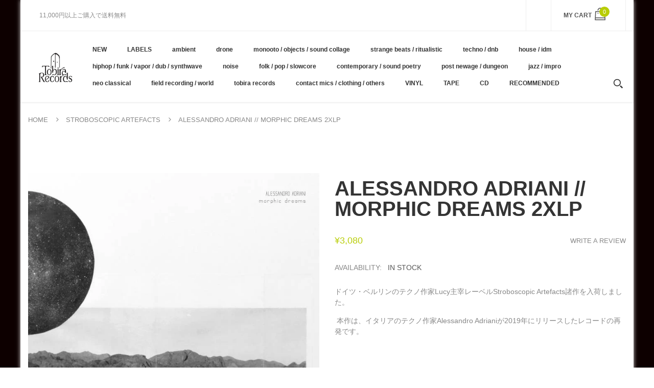

--- FILE ---
content_type: text/html; charset=utf-8
request_url: https://tobirarecords.com/en/collections/strob-art/products/alessandro-adriani-morphic-dreams-2xlp
body_size: 32805
content:
<!doctype html>
<!--[if IE 8]><html lang="en" class="ie8 js"> <![endif]-->
<!--[if (gt IE 9)|!(IE)]><!--><html lang="en" class="js"> <!--<![endif]-->

  <head>
    
    <link rel="shortcut icon" href="//tobirarecords.com/cdn/shop/t/5/assets/favicon.png?v=123980934030003511201601523602" type="image/png" />
    
    <meta charset="UTF-8">
    <meta http-equiv="Content-Type" content="text/html; charset=utf-8">
    <meta name="viewport" content="width=device-width, initial-scale=1, minimum-scale=1, maximum-scale=1" />
    <link rel="canonical" href="https://tobirarecords.com/en/products/alessandro-adriani-morphic-dreams-2xlp" />

    <!-- Title and description ================================================== -->
    <title>
      Alessandro Adriani // Morphic Dreams 2xLP &ndash; Tobira Records
    </title>

    
    <meta name="description" content="ドイツ・ベルリンのテクノ作家Lucy主宰レーベルStroboscopic Artefacts諸作を入荷しました。  本作は、イタリアのテクノ作家Alessandro Adrianiが2019年にリリースしたレコードの再発です。 レーベルその他作品はこちら /// Click here to see more Stroboscopic Artefacts releases available at Tobira.  ---------------------------- Stroboscopic Artefacts: &quot;Hot on the heels of his preliminary EP on Stroboscopic Ar">
    

    


  <meta property="og:type" content="product" />
  <meta property="og:title" content="Alessandro Adriani // Morphic Dreams 2xLP" />
  
  <meta property="og:image" content="http://tobirarecords.com/cdn/shop/products/mo1_eedacf02-744b-43c6-b189-9e5c3bd21d43_grande.jpg?v=1644116850" />
  <meta property="og:image:secure_url" content="https://tobirarecords.com/cdn/shop/products/mo1_eedacf02-744b-43c6-b189-9e5c3bd21d43_grande.jpg?v=1644116850" />
  
  <meta property="og:price:amount" content="3,080" />
  <meta property="og:price:currency" content="JPY" />



<meta property="og:description" content="ドイツ・ベルリンのテクノ作家Lucy主宰レーベルStroboscopic Artefacts諸作を入荷しました。  本作は、イタリアのテクノ作家Alessandro Adrianiが2019年にリリースしたレコードの再発です。 レーベルその他作品はこちら /// Click here to see more Stroboscopic Artefacts releases available at Tobira.  ---------------------------- Stroboscopic Artefacts: &quot;Hot on the heels of his preliminary EP on Stroboscopic Ar" />

<meta property="og:url" content="https://tobirarecords.com/en/products/alessandro-adriani-morphic-dreams-2xlp" />
<meta property="og:site_name" content="Tobira Records" />
    

<link href="//tobirarecords.com/cdn/shop/t/5/assets/bootstrap.3x.css?v=9100710427519820321601443572" rel="stylesheet" type="text/css" media="all" />
<link href="//tobirarecords.com/cdn/shop/t/5/assets/jquery.owl.carousel.css?v=77657715448469033441601443646" rel="stylesheet" type="text/css" media="all" />
<link href="//tobirarecords.com/cdn/shop/t/5/assets/fontello-icon.css?v=49682899063844823741728449667" rel="stylesheet" type="text/css" media="all" />

<link href="//tobirarecords.com/cdn/shop/t/5/assets/jquery.plugin.css?v=26814120860690091781728449667" rel="stylesheet" type="text/css" media="all" />

<link href="//tobirarecords.com/cdn/shop/t/5/assets/bc.toggle.scss.css?v=95201188869412440251768011567" rel="stylesheet" type="text/css" media="all" />
<link href="//tobirarecords.com/cdn/shop/t/5/assets/bc.global.scss.css?v=48509680533442989251768011567" rel="stylesheet" type="text/css" media="all" />
<link href="//tobirarecords.com/cdn/shop/t/5/assets/bc.style.scss.css?v=15414682737888636591768011567" rel="stylesheet" type="text/css" media="all" />
<link href="//tobirarecords.com/cdn/shop/t/5/assets/bc.responsive.scss.css?v=130913295464372000701768011567" rel="stylesheet" type="text/css" media="all" />

    <link href="//fonts.googleapis.com/css?family=Arial:300italic,400italic,600italic,700italic,800italic,400,300,600,700,800" rel='stylesheet' type='text/css'>
<link href="//fonts.googleapis.com/css?family=Arial:300italic,400italic,600italic,700italic,800italic,400,300,600,700,800" rel='stylesheet' type='text/css'>
<link href="//fonts.googleapis.com/css?family=Arial:400,100,500,300,300italic,600,700,400italic,600italic,700italic" rel='stylesheet' type='text/css'>
<link href="//fonts.googleapis.com/css?family=Arial:300italic,400italic,600italic,700italic,800italic,400,300,600,700,800" rel='stylesheet' type='text/css'>
<link rel="stylesheet" href="//maxcdn.bootstrapcdn.com/font-awesome/4.7.0/css/font-awesome.min.css">
    

<script src="//tobirarecords.com/cdn/shop/t/5/assets/jquery-1.9.1.min.js?v=95800296054546268251601443596" ></script>

<script src="//tobirarecords.com/cdn/shop/t/5/assets/bootstrap.3x.min.js?v=133551432925901452781601443572" defer></script>

<script src="//tobirarecords.com/cdn/shop/t/5/assets/jquery.easing.1.3.js?v=183302368868080250061601443599" defer></script>

<script src="//tobirarecords.com/cdn/shop/t/5/assets/modernizr.js?v=48376380639843794271601443610"  async></script>

<script src="//tobirarecords.com/cdn/shop/t/5/assets/jquery.swiper.js?v=17649769062348938681601443606"></script>

<script src="//tobirarecords.com/cdn/shop/t/5/assets/cookies.js?v=152021851494072641811601443580"></script>
<script src="//tobirarecords.com/cdn/shop/t/5/assets/jquery.fancybox.min.js?v=145951643271796414991601443601"></script>
<script src="//tobirarecords.com/cdn/shop/t/5/assets/jquery.jgrowl.min.js?v=87227353252943713011601443603" defer></script>
<script src="//tobirarecords.com/cdn/shop/t/5/assets/jquery.elevatezoom.min.js?v=123601637255686690921601443600" defer></script>
<script src="//tobirarecords.com/cdn/shop/t/5/assets/jquery.owl.carousel.min.js?v=33650824321397007901601443603" defer></script>
<script src="//tobirarecords.com/cdn/shop/t/5/assets/jquery.scrollTo-min.js?v=126306357672223198871601443605" defer></script>
<script src="//tobirarecords.com/cdn/shop/t/5/assets/jquery.plugin.js?v=10681318543028800801601443604" defer></script>
<script src="//tobirarecords.com/cdn/shop/t/5/assets/jquery.countdown.js?v=12090125995840752651601443598" defer></script>

<script src="//tobirarecords.com/cdn/shop/t/5/assets/cart.js?v=169366680354182025121601443574" defer></script>
<script src="//tobirarecords.com/cdn/shop/t/5/assets/rivets-cart.min.js?v=49544620901609536631601443624" defer></script>

<script src="//tobirarecords.com/cdn/shop/t/5/assets/bc.ajax-search.js?v=87119048951310792981601443646" defer></script>



<script src="//tobirarecords.com/cdn/shop/t/5/assets/option_selection.js?v=15895070327792254761601443612" defer></script>



<script src="//tobirarecords.com/cdn/shop/t/5/assets/bc.global.js?v=174545979517470923221752742088" defer></script>
<script src="//tobirarecords.com/cdn/shop/t/5/assets/bc.slider.js?v=66949967630187611641601443646" defer></script>
<script src="//tobirarecords.com/cdn/shop/t/5/assets/bc.script.js?v=79905300226392401921603224334"></script>



    <script>window.performance && window.performance.mark && window.performance.mark('shopify.content_for_header.start');</script><meta name="google-site-verification" content="1KvOz30IAVObAatxhpm-MccVsePqvae03JNaQapx60Y">
<meta id="shopify-digital-wallet" name="shopify-digital-wallet" content="/30516379780/digital_wallets/dialog">
<meta name="shopify-checkout-api-token" content="8b7cd5754b3a0a98ceea5c202af8d01e">
<meta id="in-context-paypal-metadata" data-shop-id="30516379780" data-venmo-supported="false" data-environment="production" data-locale="en_US" data-paypal-v4="true" data-currency="JPY">
<link rel="alternate" hreflang="x-default" href="https://tobirarecords.com/products/alessandro-adriani-morphic-dreams-2xlp">
<link rel="alternate" hreflang="ja" href="https://tobirarecords.com/products/alessandro-adriani-morphic-dreams-2xlp">
<link rel="alternate" hreflang="en" href="https://tobirarecords.com/en/products/alessandro-adriani-morphic-dreams-2xlp">
<link rel="alternate" hreflang="ko" href="https://tobirarecords.com/ko/products/alessandro-adriani-morphic-dreams-2xlp">
<link rel="alternate" hreflang="zh-Hans" href="https://tobirarecords.com/zh-hans/products/alessandro-adriani-morphic-dreams-2xlp">
<link rel="alternate" hreflang="zh-Hant" href="https://tobirarecords.com/zh-hant/products/alessandro-adriani-morphic-dreams-2xlp">
<link rel="alternate" hreflang="de" href="https://tobirarecords.com/de/products/alessandro-adriani-morphic-dreams-2xlp">
<link rel="alternate" hreflang="es" href="https://tobirarecords.com/es/products/alessandro-adriani-morphic-dreams-2xlp">
<link rel="alternate" hreflang="sv" href="https://tobirarecords.com/sv/products/alessandro-adriani-morphic-dreams-2xlp">
<link rel="alternate" hreflang="it" href="https://tobirarecords.com/it/products/alessandro-adriani-morphic-dreams-2xlp">
<link rel="alternate" hreflang="nl" href="https://tobirarecords.com/nl/products/alessandro-adriani-morphic-dreams-2xlp">
<link rel="alternate" hreflang="id" href="https://tobirarecords.com/id/products/alessandro-adriani-morphic-dreams-2xlp">
<link rel="alternate" hreflang="no" href="https://tobirarecords.com/no/products/alessandro-adriani-morphic-dreams-2xlp">
<link rel="alternate" hreflang="el" href="https://tobirarecords.com/el/products/alessandro-adriani-morphic-dreams-2xlp">
<link rel="alternate" hreflang="da" href="https://tobirarecords.com/da/products/alessandro-adriani-morphic-dreams-2xlp">
<link rel="alternate" hreflang="fr" href="https://tobirarecords.com/fr/products/alessandro-adriani-morphic-dreams-2xlp">
<link rel="alternate" hreflang="th" href="https://tobirarecords.com/th/products/alessandro-adriani-morphic-dreams-2xlp">
<link rel="alternate" hreflang="vi" href="https://tobirarecords.com/vi/products/alessandro-adriani-morphic-dreams-2xlp">
<link rel="alternate" hreflang="fi" href="https://tobirarecords.com/fi/products/alessandro-adriani-morphic-dreams-2xlp">
<link rel="alternate" hreflang="he" href="https://tobirarecords.com/he/products/alessandro-adriani-morphic-dreams-2xlp">
<link rel="alternate" hreflang="zh-Hans-AC" href="https://tobirarecords.com/zh-hans/products/alessandro-adriani-morphic-dreams-2xlp">
<link rel="alternate" hreflang="zh-Hant-AC" href="https://tobirarecords.com/zh-hant/products/alessandro-adriani-morphic-dreams-2xlp">
<link rel="alternate" hreflang="zh-Hans-AD" href="https://tobirarecords.com/zh-hans/products/alessandro-adriani-morphic-dreams-2xlp">
<link rel="alternate" hreflang="zh-Hant-AD" href="https://tobirarecords.com/zh-hant/products/alessandro-adriani-morphic-dreams-2xlp">
<link rel="alternate" hreflang="zh-Hans-AE" href="https://tobirarecords.com/zh-hans/products/alessandro-adriani-morphic-dreams-2xlp">
<link rel="alternate" hreflang="zh-Hant-AE" href="https://tobirarecords.com/zh-hant/products/alessandro-adriani-morphic-dreams-2xlp">
<link rel="alternate" hreflang="zh-Hans-AF" href="https://tobirarecords.com/zh-hans/products/alessandro-adriani-morphic-dreams-2xlp">
<link rel="alternate" hreflang="zh-Hant-AF" href="https://tobirarecords.com/zh-hant/products/alessandro-adriani-morphic-dreams-2xlp">
<link rel="alternate" hreflang="zh-Hans-AG" href="https://tobirarecords.com/zh-hans/products/alessandro-adriani-morphic-dreams-2xlp">
<link rel="alternate" hreflang="zh-Hant-AG" href="https://tobirarecords.com/zh-hant/products/alessandro-adriani-morphic-dreams-2xlp">
<link rel="alternate" hreflang="zh-Hans-AI" href="https://tobirarecords.com/zh-hans/products/alessandro-adriani-morphic-dreams-2xlp">
<link rel="alternate" hreflang="zh-Hant-AI" href="https://tobirarecords.com/zh-hant/products/alessandro-adriani-morphic-dreams-2xlp">
<link rel="alternate" hreflang="zh-Hans-AL" href="https://tobirarecords.com/zh-hans/products/alessandro-adriani-morphic-dreams-2xlp">
<link rel="alternate" hreflang="zh-Hant-AL" href="https://tobirarecords.com/zh-hant/products/alessandro-adriani-morphic-dreams-2xlp">
<link rel="alternate" hreflang="zh-Hans-AM" href="https://tobirarecords.com/zh-hans/products/alessandro-adriani-morphic-dreams-2xlp">
<link rel="alternate" hreflang="zh-Hant-AM" href="https://tobirarecords.com/zh-hant/products/alessandro-adriani-morphic-dreams-2xlp">
<link rel="alternate" hreflang="zh-Hans-AO" href="https://tobirarecords.com/zh-hans/products/alessandro-adriani-morphic-dreams-2xlp">
<link rel="alternate" hreflang="zh-Hant-AO" href="https://tobirarecords.com/zh-hant/products/alessandro-adriani-morphic-dreams-2xlp">
<link rel="alternate" hreflang="zh-Hans-AR" href="https://tobirarecords.com/zh-hans/products/alessandro-adriani-morphic-dreams-2xlp">
<link rel="alternate" hreflang="zh-Hant-AR" href="https://tobirarecords.com/zh-hant/products/alessandro-adriani-morphic-dreams-2xlp">
<link rel="alternate" hreflang="zh-Hans-AT" href="https://tobirarecords.com/zh-hans/products/alessandro-adriani-morphic-dreams-2xlp">
<link rel="alternate" hreflang="zh-Hant-AT" href="https://tobirarecords.com/zh-hant/products/alessandro-adriani-morphic-dreams-2xlp">
<link rel="alternate" hreflang="zh-Hans-AU" href="https://tobirarecords.com/zh-hans/products/alessandro-adriani-morphic-dreams-2xlp">
<link rel="alternate" hreflang="zh-Hant-AU" href="https://tobirarecords.com/zh-hant/products/alessandro-adriani-morphic-dreams-2xlp">
<link rel="alternate" hreflang="zh-Hans-AW" href="https://tobirarecords.com/zh-hans/products/alessandro-adriani-morphic-dreams-2xlp">
<link rel="alternate" hreflang="zh-Hant-AW" href="https://tobirarecords.com/zh-hant/products/alessandro-adriani-morphic-dreams-2xlp">
<link rel="alternate" hreflang="zh-Hans-AX" href="https://tobirarecords.com/zh-hans/products/alessandro-adriani-morphic-dreams-2xlp">
<link rel="alternate" hreflang="zh-Hant-AX" href="https://tobirarecords.com/zh-hant/products/alessandro-adriani-morphic-dreams-2xlp">
<link rel="alternate" hreflang="zh-Hans-AZ" href="https://tobirarecords.com/zh-hans/products/alessandro-adriani-morphic-dreams-2xlp">
<link rel="alternate" hreflang="zh-Hant-AZ" href="https://tobirarecords.com/zh-hant/products/alessandro-adriani-morphic-dreams-2xlp">
<link rel="alternate" hreflang="zh-Hans-BA" href="https://tobirarecords.com/zh-hans/products/alessandro-adriani-morphic-dreams-2xlp">
<link rel="alternate" hreflang="zh-Hant-BA" href="https://tobirarecords.com/zh-hant/products/alessandro-adriani-morphic-dreams-2xlp">
<link rel="alternate" hreflang="zh-Hans-BB" href="https://tobirarecords.com/zh-hans/products/alessandro-adriani-morphic-dreams-2xlp">
<link rel="alternate" hreflang="zh-Hant-BB" href="https://tobirarecords.com/zh-hant/products/alessandro-adriani-morphic-dreams-2xlp">
<link rel="alternate" hreflang="zh-Hans-BD" href="https://tobirarecords.com/zh-hans/products/alessandro-adriani-morphic-dreams-2xlp">
<link rel="alternate" hreflang="zh-Hant-BD" href="https://tobirarecords.com/zh-hant/products/alessandro-adriani-morphic-dreams-2xlp">
<link rel="alternate" hreflang="zh-Hans-BE" href="https://tobirarecords.com/zh-hans/products/alessandro-adriani-morphic-dreams-2xlp">
<link rel="alternate" hreflang="zh-Hant-BE" href="https://tobirarecords.com/zh-hant/products/alessandro-adriani-morphic-dreams-2xlp">
<link rel="alternate" hreflang="zh-Hans-BF" href="https://tobirarecords.com/zh-hans/products/alessandro-adriani-morphic-dreams-2xlp">
<link rel="alternate" hreflang="zh-Hant-BF" href="https://tobirarecords.com/zh-hant/products/alessandro-adriani-morphic-dreams-2xlp">
<link rel="alternate" hreflang="zh-Hans-BG" href="https://tobirarecords.com/zh-hans/products/alessandro-adriani-morphic-dreams-2xlp">
<link rel="alternate" hreflang="zh-Hant-BG" href="https://tobirarecords.com/zh-hant/products/alessandro-adriani-morphic-dreams-2xlp">
<link rel="alternate" hreflang="zh-Hans-BH" href="https://tobirarecords.com/zh-hans/products/alessandro-adriani-morphic-dreams-2xlp">
<link rel="alternate" hreflang="zh-Hant-BH" href="https://tobirarecords.com/zh-hant/products/alessandro-adriani-morphic-dreams-2xlp">
<link rel="alternate" hreflang="zh-Hans-BI" href="https://tobirarecords.com/zh-hans/products/alessandro-adriani-morphic-dreams-2xlp">
<link rel="alternate" hreflang="zh-Hant-BI" href="https://tobirarecords.com/zh-hant/products/alessandro-adriani-morphic-dreams-2xlp">
<link rel="alternate" hreflang="zh-Hans-BJ" href="https://tobirarecords.com/zh-hans/products/alessandro-adriani-morphic-dreams-2xlp">
<link rel="alternate" hreflang="zh-Hant-BJ" href="https://tobirarecords.com/zh-hant/products/alessandro-adriani-morphic-dreams-2xlp">
<link rel="alternate" hreflang="zh-Hans-BL" href="https://tobirarecords.com/zh-hans/products/alessandro-adriani-morphic-dreams-2xlp">
<link rel="alternate" hreflang="zh-Hant-BL" href="https://tobirarecords.com/zh-hant/products/alessandro-adriani-morphic-dreams-2xlp">
<link rel="alternate" hreflang="zh-Hans-BM" href="https://tobirarecords.com/zh-hans/products/alessandro-adriani-morphic-dreams-2xlp">
<link rel="alternate" hreflang="zh-Hant-BM" href="https://tobirarecords.com/zh-hant/products/alessandro-adriani-morphic-dreams-2xlp">
<link rel="alternate" hreflang="zh-Hans-BN" href="https://tobirarecords.com/zh-hans/products/alessandro-adriani-morphic-dreams-2xlp">
<link rel="alternate" hreflang="zh-Hant-BN" href="https://tobirarecords.com/zh-hant/products/alessandro-adriani-morphic-dreams-2xlp">
<link rel="alternate" hreflang="zh-Hans-BO" href="https://tobirarecords.com/zh-hans/products/alessandro-adriani-morphic-dreams-2xlp">
<link rel="alternate" hreflang="zh-Hant-BO" href="https://tobirarecords.com/zh-hant/products/alessandro-adriani-morphic-dreams-2xlp">
<link rel="alternate" hreflang="zh-Hans-BQ" href="https://tobirarecords.com/zh-hans/products/alessandro-adriani-morphic-dreams-2xlp">
<link rel="alternate" hreflang="zh-Hant-BQ" href="https://tobirarecords.com/zh-hant/products/alessandro-adriani-morphic-dreams-2xlp">
<link rel="alternate" hreflang="zh-Hans-BR" href="https://tobirarecords.com/zh-hans/products/alessandro-adriani-morphic-dreams-2xlp">
<link rel="alternate" hreflang="zh-Hant-BR" href="https://tobirarecords.com/zh-hant/products/alessandro-adriani-morphic-dreams-2xlp">
<link rel="alternate" hreflang="zh-Hans-BS" href="https://tobirarecords.com/zh-hans/products/alessandro-adriani-morphic-dreams-2xlp">
<link rel="alternate" hreflang="zh-Hant-BS" href="https://tobirarecords.com/zh-hant/products/alessandro-adriani-morphic-dreams-2xlp">
<link rel="alternate" hreflang="zh-Hans-BT" href="https://tobirarecords.com/zh-hans/products/alessandro-adriani-morphic-dreams-2xlp">
<link rel="alternate" hreflang="zh-Hant-BT" href="https://tobirarecords.com/zh-hant/products/alessandro-adriani-morphic-dreams-2xlp">
<link rel="alternate" hreflang="zh-Hans-BW" href="https://tobirarecords.com/zh-hans/products/alessandro-adriani-morphic-dreams-2xlp">
<link rel="alternate" hreflang="zh-Hant-BW" href="https://tobirarecords.com/zh-hant/products/alessandro-adriani-morphic-dreams-2xlp">
<link rel="alternate" hreflang="zh-Hans-BY" href="https://tobirarecords.com/zh-hans/products/alessandro-adriani-morphic-dreams-2xlp">
<link rel="alternate" hreflang="zh-Hant-BY" href="https://tobirarecords.com/zh-hant/products/alessandro-adriani-morphic-dreams-2xlp">
<link rel="alternate" hreflang="zh-Hans-BZ" href="https://tobirarecords.com/zh-hans/products/alessandro-adriani-morphic-dreams-2xlp">
<link rel="alternate" hreflang="zh-Hant-BZ" href="https://tobirarecords.com/zh-hant/products/alessandro-adriani-morphic-dreams-2xlp">
<link rel="alternate" hreflang="zh-Hans-CA" href="https://tobirarecords.com/zh-hans/products/alessandro-adriani-morphic-dreams-2xlp">
<link rel="alternate" hreflang="zh-Hant-CA" href="https://tobirarecords.com/zh-hant/products/alessandro-adriani-morphic-dreams-2xlp">
<link rel="alternate" hreflang="zh-Hans-CC" href="https://tobirarecords.com/zh-hans/products/alessandro-adriani-morphic-dreams-2xlp">
<link rel="alternate" hreflang="zh-Hant-CC" href="https://tobirarecords.com/zh-hant/products/alessandro-adriani-morphic-dreams-2xlp">
<link rel="alternate" hreflang="zh-Hans-CD" href="https://tobirarecords.com/zh-hans/products/alessandro-adriani-morphic-dreams-2xlp">
<link rel="alternate" hreflang="zh-Hant-CD" href="https://tobirarecords.com/zh-hant/products/alessandro-adriani-morphic-dreams-2xlp">
<link rel="alternate" hreflang="zh-Hans-CF" href="https://tobirarecords.com/zh-hans/products/alessandro-adriani-morphic-dreams-2xlp">
<link rel="alternate" hreflang="zh-Hant-CF" href="https://tobirarecords.com/zh-hant/products/alessandro-adriani-morphic-dreams-2xlp">
<link rel="alternate" hreflang="zh-Hans-CG" href="https://tobirarecords.com/zh-hans/products/alessandro-adriani-morphic-dreams-2xlp">
<link rel="alternate" hreflang="zh-Hant-CG" href="https://tobirarecords.com/zh-hant/products/alessandro-adriani-morphic-dreams-2xlp">
<link rel="alternate" hreflang="zh-Hans-CH" href="https://tobirarecords.com/zh-hans/products/alessandro-adriani-morphic-dreams-2xlp">
<link rel="alternate" hreflang="zh-Hant-CH" href="https://tobirarecords.com/zh-hant/products/alessandro-adriani-morphic-dreams-2xlp">
<link rel="alternate" hreflang="zh-Hans-CI" href="https://tobirarecords.com/zh-hans/products/alessandro-adriani-morphic-dreams-2xlp">
<link rel="alternate" hreflang="zh-Hant-CI" href="https://tobirarecords.com/zh-hant/products/alessandro-adriani-morphic-dreams-2xlp">
<link rel="alternate" hreflang="zh-Hans-CK" href="https://tobirarecords.com/zh-hans/products/alessandro-adriani-morphic-dreams-2xlp">
<link rel="alternate" hreflang="zh-Hant-CK" href="https://tobirarecords.com/zh-hant/products/alessandro-adriani-morphic-dreams-2xlp">
<link rel="alternate" hreflang="zh-Hans-CL" href="https://tobirarecords.com/zh-hans/products/alessandro-adriani-morphic-dreams-2xlp">
<link rel="alternate" hreflang="zh-Hant-CL" href="https://tobirarecords.com/zh-hant/products/alessandro-adriani-morphic-dreams-2xlp">
<link rel="alternate" hreflang="zh-Hans-CM" href="https://tobirarecords.com/zh-hans/products/alessandro-adriani-morphic-dreams-2xlp">
<link rel="alternate" hreflang="zh-Hant-CM" href="https://tobirarecords.com/zh-hant/products/alessandro-adriani-morphic-dreams-2xlp">
<link rel="alternate" hreflang="zh-Hans-CN" href="https://tobirarecords.com/zh-hans/products/alessandro-adriani-morphic-dreams-2xlp">
<link rel="alternate" hreflang="zh-Hant-CN" href="https://tobirarecords.com/zh-hant/products/alessandro-adriani-morphic-dreams-2xlp">
<link rel="alternate" hreflang="zh-Hans-CO" href="https://tobirarecords.com/zh-hans/products/alessandro-adriani-morphic-dreams-2xlp">
<link rel="alternate" hreflang="zh-Hant-CO" href="https://tobirarecords.com/zh-hant/products/alessandro-adriani-morphic-dreams-2xlp">
<link rel="alternate" hreflang="zh-Hans-CR" href="https://tobirarecords.com/zh-hans/products/alessandro-adriani-morphic-dreams-2xlp">
<link rel="alternate" hreflang="zh-Hant-CR" href="https://tobirarecords.com/zh-hant/products/alessandro-adriani-morphic-dreams-2xlp">
<link rel="alternate" hreflang="zh-Hans-CV" href="https://tobirarecords.com/zh-hans/products/alessandro-adriani-morphic-dreams-2xlp">
<link rel="alternate" hreflang="zh-Hant-CV" href="https://tobirarecords.com/zh-hant/products/alessandro-adriani-morphic-dreams-2xlp">
<link rel="alternate" hreflang="zh-Hans-CW" href="https://tobirarecords.com/zh-hans/products/alessandro-adriani-morphic-dreams-2xlp">
<link rel="alternate" hreflang="zh-Hant-CW" href="https://tobirarecords.com/zh-hant/products/alessandro-adriani-morphic-dreams-2xlp">
<link rel="alternate" hreflang="zh-Hans-CX" href="https://tobirarecords.com/zh-hans/products/alessandro-adriani-morphic-dreams-2xlp">
<link rel="alternate" hreflang="zh-Hant-CX" href="https://tobirarecords.com/zh-hant/products/alessandro-adriani-morphic-dreams-2xlp">
<link rel="alternate" hreflang="zh-Hans-CY" href="https://tobirarecords.com/zh-hans/products/alessandro-adriani-morphic-dreams-2xlp">
<link rel="alternate" hreflang="zh-Hant-CY" href="https://tobirarecords.com/zh-hant/products/alessandro-adriani-morphic-dreams-2xlp">
<link rel="alternate" hreflang="zh-Hans-CZ" href="https://tobirarecords.com/zh-hans/products/alessandro-adriani-morphic-dreams-2xlp">
<link rel="alternate" hreflang="zh-Hant-CZ" href="https://tobirarecords.com/zh-hant/products/alessandro-adriani-morphic-dreams-2xlp">
<link rel="alternate" hreflang="zh-Hans-DE" href="https://tobirarecords.com/zh-hans/products/alessandro-adriani-morphic-dreams-2xlp">
<link rel="alternate" hreflang="zh-Hant-DE" href="https://tobirarecords.com/zh-hant/products/alessandro-adriani-morphic-dreams-2xlp">
<link rel="alternate" hreflang="zh-Hans-DJ" href="https://tobirarecords.com/zh-hans/products/alessandro-adriani-morphic-dreams-2xlp">
<link rel="alternate" hreflang="zh-Hant-DJ" href="https://tobirarecords.com/zh-hant/products/alessandro-adriani-morphic-dreams-2xlp">
<link rel="alternate" hreflang="zh-Hans-DK" href="https://tobirarecords.com/zh-hans/products/alessandro-adriani-morphic-dreams-2xlp">
<link rel="alternate" hreflang="zh-Hant-DK" href="https://tobirarecords.com/zh-hant/products/alessandro-adriani-morphic-dreams-2xlp">
<link rel="alternate" hreflang="zh-Hans-DM" href="https://tobirarecords.com/zh-hans/products/alessandro-adriani-morphic-dreams-2xlp">
<link rel="alternate" hreflang="zh-Hant-DM" href="https://tobirarecords.com/zh-hant/products/alessandro-adriani-morphic-dreams-2xlp">
<link rel="alternate" hreflang="zh-Hans-DO" href="https://tobirarecords.com/zh-hans/products/alessandro-adriani-morphic-dreams-2xlp">
<link rel="alternate" hreflang="zh-Hant-DO" href="https://tobirarecords.com/zh-hant/products/alessandro-adriani-morphic-dreams-2xlp">
<link rel="alternate" hreflang="zh-Hans-DZ" href="https://tobirarecords.com/zh-hans/products/alessandro-adriani-morphic-dreams-2xlp">
<link rel="alternate" hreflang="zh-Hant-DZ" href="https://tobirarecords.com/zh-hant/products/alessandro-adriani-morphic-dreams-2xlp">
<link rel="alternate" hreflang="zh-Hans-EC" href="https://tobirarecords.com/zh-hans/products/alessandro-adriani-morphic-dreams-2xlp">
<link rel="alternate" hreflang="zh-Hant-EC" href="https://tobirarecords.com/zh-hant/products/alessandro-adriani-morphic-dreams-2xlp">
<link rel="alternate" hreflang="zh-Hans-EE" href="https://tobirarecords.com/zh-hans/products/alessandro-adriani-morphic-dreams-2xlp">
<link rel="alternate" hreflang="zh-Hant-EE" href="https://tobirarecords.com/zh-hant/products/alessandro-adriani-morphic-dreams-2xlp">
<link rel="alternate" hreflang="zh-Hans-EG" href="https://tobirarecords.com/zh-hans/products/alessandro-adriani-morphic-dreams-2xlp">
<link rel="alternate" hreflang="zh-Hant-EG" href="https://tobirarecords.com/zh-hant/products/alessandro-adriani-morphic-dreams-2xlp">
<link rel="alternate" hreflang="zh-Hans-EH" href="https://tobirarecords.com/zh-hans/products/alessandro-adriani-morphic-dreams-2xlp">
<link rel="alternate" hreflang="zh-Hant-EH" href="https://tobirarecords.com/zh-hant/products/alessandro-adriani-morphic-dreams-2xlp">
<link rel="alternate" hreflang="zh-Hans-ER" href="https://tobirarecords.com/zh-hans/products/alessandro-adriani-morphic-dreams-2xlp">
<link rel="alternate" hreflang="zh-Hant-ER" href="https://tobirarecords.com/zh-hant/products/alessandro-adriani-morphic-dreams-2xlp">
<link rel="alternate" hreflang="zh-Hans-ES" href="https://tobirarecords.com/zh-hans/products/alessandro-adriani-morphic-dreams-2xlp">
<link rel="alternate" hreflang="zh-Hant-ES" href="https://tobirarecords.com/zh-hant/products/alessandro-adriani-morphic-dreams-2xlp">
<link rel="alternate" hreflang="zh-Hans-ET" href="https://tobirarecords.com/zh-hans/products/alessandro-adriani-morphic-dreams-2xlp">
<link rel="alternate" hreflang="zh-Hant-ET" href="https://tobirarecords.com/zh-hant/products/alessandro-adriani-morphic-dreams-2xlp">
<link rel="alternate" hreflang="zh-Hans-FI" href="https://tobirarecords.com/zh-hans/products/alessandro-adriani-morphic-dreams-2xlp">
<link rel="alternate" hreflang="zh-Hant-FI" href="https://tobirarecords.com/zh-hant/products/alessandro-adriani-morphic-dreams-2xlp">
<link rel="alternate" hreflang="zh-Hans-FJ" href="https://tobirarecords.com/zh-hans/products/alessandro-adriani-morphic-dreams-2xlp">
<link rel="alternate" hreflang="zh-Hant-FJ" href="https://tobirarecords.com/zh-hant/products/alessandro-adriani-morphic-dreams-2xlp">
<link rel="alternate" hreflang="zh-Hans-FK" href="https://tobirarecords.com/zh-hans/products/alessandro-adriani-morphic-dreams-2xlp">
<link rel="alternate" hreflang="zh-Hant-FK" href="https://tobirarecords.com/zh-hant/products/alessandro-adriani-morphic-dreams-2xlp">
<link rel="alternate" hreflang="zh-Hans-FO" href="https://tobirarecords.com/zh-hans/products/alessandro-adriani-morphic-dreams-2xlp">
<link rel="alternate" hreflang="zh-Hant-FO" href="https://tobirarecords.com/zh-hant/products/alessandro-adriani-morphic-dreams-2xlp">
<link rel="alternate" hreflang="zh-Hans-FR" href="https://tobirarecords.com/zh-hans/products/alessandro-adriani-morphic-dreams-2xlp">
<link rel="alternate" hreflang="zh-Hant-FR" href="https://tobirarecords.com/zh-hant/products/alessandro-adriani-morphic-dreams-2xlp">
<link rel="alternate" hreflang="zh-Hans-GA" href="https://tobirarecords.com/zh-hans/products/alessandro-adriani-morphic-dreams-2xlp">
<link rel="alternate" hreflang="zh-Hant-GA" href="https://tobirarecords.com/zh-hant/products/alessandro-adriani-morphic-dreams-2xlp">
<link rel="alternate" hreflang="zh-Hans-GB" href="https://tobirarecords.com/zh-hans/products/alessandro-adriani-morphic-dreams-2xlp">
<link rel="alternate" hreflang="zh-Hant-GB" href="https://tobirarecords.com/zh-hant/products/alessandro-adriani-morphic-dreams-2xlp">
<link rel="alternate" hreflang="zh-Hans-GD" href="https://tobirarecords.com/zh-hans/products/alessandro-adriani-morphic-dreams-2xlp">
<link rel="alternate" hreflang="zh-Hant-GD" href="https://tobirarecords.com/zh-hant/products/alessandro-adriani-morphic-dreams-2xlp">
<link rel="alternate" hreflang="zh-Hans-GE" href="https://tobirarecords.com/zh-hans/products/alessandro-adriani-morphic-dreams-2xlp">
<link rel="alternate" hreflang="zh-Hant-GE" href="https://tobirarecords.com/zh-hant/products/alessandro-adriani-morphic-dreams-2xlp">
<link rel="alternate" hreflang="zh-Hans-GF" href="https://tobirarecords.com/zh-hans/products/alessandro-adriani-morphic-dreams-2xlp">
<link rel="alternate" hreflang="zh-Hant-GF" href="https://tobirarecords.com/zh-hant/products/alessandro-adriani-morphic-dreams-2xlp">
<link rel="alternate" hreflang="zh-Hans-GG" href="https://tobirarecords.com/zh-hans/products/alessandro-adriani-morphic-dreams-2xlp">
<link rel="alternate" hreflang="zh-Hant-GG" href="https://tobirarecords.com/zh-hant/products/alessandro-adriani-morphic-dreams-2xlp">
<link rel="alternate" hreflang="zh-Hans-GH" href="https://tobirarecords.com/zh-hans/products/alessandro-adriani-morphic-dreams-2xlp">
<link rel="alternate" hreflang="zh-Hant-GH" href="https://tobirarecords.com/zh-hant/products/alessandro-adriani-morphic-dreams-2xlp">
<link rel="alternate" hreflang="zh-Hans-GI" href="https://tobirarecords.com/zh-hans/products/alessandro-adriani-morphic-dreams-2xlp">
<link rel="alternate" hreflang="zh-Hant-GI" href="https://tobirarecords.com/zh-hant/products/alessandro-adriani-morphic-dreams-2xlp">
<link rel="alternate" hreflang="zh-Hans-GL" href="https://tobirarecords.com/zh-hans/products/alessandro-adriani-morphic-dreams-2xlp">
<link rel="alternate" hreflang="zh-Hant-GL" href="https://tobirarecords.com/zh-hant/products/alessandro-adriani-morphic-dreams-2xlp">
<link rel="alternate" hreflang="zh-Hans-GM" href="https://tobirarecords.com/zh-hans/products/alessandro-adriani-morphic-dreams-2xlp">
<link rel="alternate" hreflang="zh-Hant-GM" href="https://tobirarecords.com/zh-hant/products/alessandro-adriani-morphic-dreams-2xlp">
<link rel="alternate" hreflang="zh-Hans-GN" href="https://tobirarecords.com/zh-hans/products/alessandro-adriani-morphic-dreams-2xlp">
<link rel="alternate" hreflang="zh-Hant-GN" href="https://tobirarecords.com/zh-hant/products/alessandro-adriani-morphic-dreams-2xlp">
<link rel="alternate" hreflang="zh-Hans-GP" href="https://tobirarecords.com/zh-hans/products/alessandro-adriani-morphic-dreams-2xlp">
<link rel="alternate" hreflang="zh-Hant-GP" href="https://tobirarecords.com/zh-hant/products/alessandro-adriani-morphic-dreams-2xlp">
<link rel="alternate" hreflang="zh-Hans-GQ" href="https://tobirarecords.com/zh-hans/products/alessandro-adriani-morphic-dreams-2xlp">
<link rel="alternate" hreflang="zh-Hant-GQ" href="https://tobirarecords.com/zh-hant/products/alessandro-adriani-morphic-dreams-2xlp">
<link rel="alternate" hreflang="zh-Hans-GR" href="https://tobirarecords.com/zh-hans/products/alessandro-adriani-morphic-dreams-2xlp">
<link rel="alternate" hreflang="zh-Hant-GR" href="https://tobirarecords.com/zh-hant/products/alessandro-adriani-morphic-dreams-2xlp">
<link rel="alternate" hreflang="zh-Hans-GS" href="https://tobirarecords.com/zh-hans/products/alessandro-adriani-morphic-dreams-2xlp">
<link rel="alternate" hreflang="zh-Hant-GS" href="https://tobirarecords.com/zh-hant/products/alessandro-adriani-morphic-dreams-2xlp">
<link rel="alternate" hreflang="zh-Hans-GT" href="https://tobirarecords.com/zh-hans/products/alessandro-adriani-morphic-dreams-2xlp">
<link rel="alternate" hreflang="zh-Hant-GT" href="https://tobirarecords.com/zh-hant/products/alessandro-adriani-morphic-dreams-2xlp">
<link rel="alternate" hreflang="zh-Hans-GW" href="https://tobirarecords.com/zh-hans/products/alessandro-adriani-morphic-dreams-2xlp">
<link rel="alternate" hreflang="zh-Hant-GW" href="https://tobirarecords.com/zh-hant/products/alessandro-adriani-morphic-dreams-2xlp">
<link rel="alternate" hreflang="zh-Hans-GY" href="https://tobirarecords.com/zh-hans/products/alessandro-adriani-morphic-dreams-2xlp">
<link rel="alternate" hreflang="zh-Hant-GY" href="https://tobirarecords.com/zh-hant/products/alessandro-adriani-morphic-dreams-2xlp">
<link rel="alternate" hreflang="zh-Hans-HK" href="https://tobirarecords.com/zh-hans/products/alessandro-adriani-morphic-dreams-2xlp">
<link rel="alternate" hreflang="zh-Hant-HK" href="https://tobirarecords.com/zh-hant/products/alessandro-adriani-morphic-dreams-2xlp">
<link rel="alternate" hreflang="zh-Hans-HN" href="https://tobirarecords.com/zh-hans/products/alessandro-adriani-morphic-dreams-2xlp">
<link rel="alternate" hreflang="zh-Hant-HN" href="https://tobirarecords.com/zh-hant/products/alessandro-adriani-morphic-dreams-2xlp">
<link rel="alternate" hreflang="zh-Hans-HR" href="https://tobirarecords.com/zh-hans/products/alessandro-adriani-morphic-dreams-2xlp">
<link rel="alternate" hreflang="zh-Hant-HR" href="https://tobirarecords.com/zh-hant/products/alessandro-adriani-morphic-dreams-2xlp">
<link rel="alternate" hreflang="zh-Hans-HT" href="https://tobirarecords.com/zh-hans/products/alessandro-adriani-morphic-dreams-2xlp">
<link rel="alternate" hreflang="zh-Hant-HT" href="https://tobirarecords.com/zh-hant/products/alessandro-adriani-morphic-dreams-2xlp">
<link rel="alternate" hreflang="zh-Hans-HU" href="https://tobirarecords.com/zh-hans/products/alessandro-adriani-morphic-dreams-2xlp">
<link rel="alternate" hreflang="zh-Hant-HU" href="https://tobirarecords.com/zh-hant/products/alessandro-adriani-morphic-dreams-2xlp">
<link rel="alternate" hreflang="zh-Hans-ID" href="https://tobirarecords.com/zh-hans/products/alessandro-adriani-morphic-dreams-2xlp">
<link rel="alternate" hreflang="zh-Hant-ID" href="https://tobirarecords.com/zh-hant/products/alessandro-adriani-morphic-dreams-2xlp">
<link rel="alternate" hreflang="zh-Hans-IE" href="https://tobirarecords.com/zh-hans/products/alessandro-adriani-morphic-dreams-2xlp">
<link rel="alternate" hreflang="zh-Hant-IE" href="https://tobirarecords.com/zh-hant/products/alessandro-adriani-morphic-dreams-2xlp">
<link rel="alternate" hreflang="zh-Hans-IL" href="https://tobirarecords.com/zh-hans/products/alessandro-adriani-morphic-dreams-2xlp">
<link rel="alternate" hreflang="zh-Hant-IL" href="https://tobirarecords.com/zh-hant/products/alessandro-adriani-morphic-dreams-2xlp">
<link rel="alternate" hreflang="zh-Hans-IM" href="https://tobirarecords.com/zh-hans/products/alessandro-adriani-morphic-dreams-2xlp">
<link rel="alternate" hreflang="zh-Hant-IM" href="https://tobirarecords.com/zh-hant/products/alessandro-adriani-morphic-dreams-2xlp">
<link rel="alternate" hreflang="zh-Hans-IN" href="https://tobirarecords.com/zh-hans/products/alessandro-adriani-morphic-dreams-2xlp">
<link rel="alternate" hreflang="zh-Hant-IN" href="https://tobirarecords.com/zh-hant/products/alessandro-adriani-morphic-dreams-2xlp">
<link rel="alternate" hreflang="zh-Hans-IO" href="https://tobirarecords.com/zh-hans/products/alessandro-adriani-morphic-dreams-2xlp">
<link rel="alternate" hreflang="zh-Hant-IO" href="https://tobirarecords.com/zh-hant/products/alessandro-adriani-morphic-dreams-2xlp">
<link rel="alternate" hreflang="zh-Hans-IQ" href="https://tobirarecords.com/zh-hans/products/alessandro-adriani-morphic-dreams-2xlp">
<link rel="alternate" hreflang="zh-Hant-IQ" href="https://tobirarecords.com/zh-hant/products/alessandro-adriani-morphic-dreams-2xlp">
<link rel="alternate" hreflang="zh-Hans-IS" href="https://tobirarecords.com/zh-hans/products/alessandro-adriani-morphic-dreams-2xlp">
<link rel="alternate" hreflang="zh-Hant-IS" href="https://tobirarecords.com/zh-hant/products/alessandro-adriani-morphic-dreams-2xlp">
<link rel="alternate" hreflang="zh-Hans-IT" href="https://tobirarecords.com/zh-hans/products/alessandro-adriani-morphic-dreams-2xlp">
<link rel="alternate" hreflang="zh-Hant-IT" href="https://tobirarecords.com/zh-hant/products/alessandro-adriani-morphic-dreams-2xlp">
<link rel="alternate" hreflang="zh-Hans-JE" href="https://tobirarecords.com/zh-hans/products/alessandro-adriani-morphic-dreams-2xlp">
<link rel="alternate" hreflang="zh-Hant-JE" href="https://tobirarecords.com/zh-hant/products/alessandro-adriani-morphic-dreams-2xlp">
<link rel="alternate" hreflang="zh-Hans-JM" href="https://tobirarecords.com/zh-hans/products/alessandro-adriani-morphic-dreams-2xlp">
<link rel="alternate" hreflang="zh-Hant-JM" href="https://tobirarecords.com/zh-hant/products/alessandro-adriani-morphic-dreams-2xlp">
<link rel="alternate" hreflang="zh-Hans-JO" href="https://tobirarecords.com/zh-hans/products/alessandro-adriani-morphic-dreams-2xlp">
<link rel="alternate" hreflang="zh-Hant-JO" href="https://tobirarecords.com/zh-hant/products/alessandro-adriani-morphic-dreams-2xlp">
<link rel="alternate" hreflang="zh-Hans-JP" href="https://tobirarecords.com/zh-hans/products/alessandro-adriani-morphic-dreams-2xlp">
<link rel="alternate" hreflang="zh-Hant-JP" href="https://tobirarecords.com/zh-hant/products/alessandro-adriani-morphic-dreams-2xlp">
<link rel="alternate" hreflang="zh-Hans-KE" href="https://tobirarecords.com/zh-hans/products/alessandro-adriani-morphic-dreams-2xlp">
<link rel="alternate" hreflang="zh-Hant-KE" href="https://tobirarecords.com/zh-hant/products/alessandro-adriani-morphic-dreams-2xlp">
<link rel="alternate" hreflang="zh-Hans-KG" href="https://tobirarecords.com/zh-hans/products/alessandro-adriani-morphic-dreams-2xlp">
<link rel="alternate" hreflang="zh-Hant-KG" href="https://tobirarecords.com/zh-hant/products/alessandro-adriani-morphic-dreams-2xlp">
<link rel="alternate" hreflang="zh-Hans-KH" href="https://tobirarecords.com/zh-hans/products/alessandro-adriani-morphic-dreams-2xlp">
<link rel="alternate" hreflang="zh-Hant-KH" href="https://tobirarecords.com/zh-hant/products/alessandro-adriani-morphic-dreams-2xlp">
<link rel="alternate" hreflang="zh-Hans-KI" href="https://tobirarecords.com/zh-hans/products/alessandro-adriani-morphic-dreams-2xlp">
<link rel="alternate" hreflang="zh-Hant-KI" href="https://tobirarecords.com/zh-hant/products/alessandro-adriani-morphic-dreams-2xlp">
<link rel="alternate" hreflang="zh-Hans-KM" href="https://tobirarecords.com/zh-hans/products/alessandro-adriani-morphic-dreams-2xlp">
<link rel="alternate" hreflang="zh-Hant-KM" href="https://tobirarecords.com/zh-hant/products/alessandro-adriani-morphic-dreams-2xlp">
<link rel="alternate" hreflang="zh-Hans-KN" href="https://tobirarecords.com/zh-hans/products/alessandro-adriani-morphic-dreams-2xlp">
<link rel="alternate" hreflang="zh-Hant-KN" href="https://tobirarecords.com/zh-hant/products/alessandro-adriani-morphic-dreams-2xlp">
<link rel="alternate" hreflang="zh-Hans-KR" href="https://tobirarecords.com/zh-hans/products/alessandro-adriani-morphic-dreams-2xlp">
<link rel="alternate" hreflang="zh-Hant-KR" href="https://tobirarecords.com/zh-hant/products/alessandro-adriani-morphic-dreams-2xlp">
<link rel="alternate" hreflang="zh-Hans-KW" href="https://tobirarecords.com/zh-hans/products/alessandro-adriani-morphic-dreams-2xlp">
<link rel="alternate" hreflang="zh-Hant-KW" href="https://tobirarecords.com/zh-hant/products/alessandro-adriani-morphic-dreams-2xlp">
<link rel="alternate" hreflang="zh-Hans-KY" href="https://tobirarecords.com/zh-hans/products/alessandro-adriani-morphic-dreams-2xlp">
<link rel="alternate" hreflang="zh-Hant-KY" href="https://tobirarecords.com/zh-hant/products/alessandro-adriani-morphic-dreams-2xlp">
<link rel="alternate" hreflang="zh-Hans-KZ" href="https://tobirarecords.com/zh-hans/products/alessandro-adriani-morphic-dreams-2xlp">
<link rel="alternate" hreflang="zh-Hant-KZ" href="https://tobirarecords.com/zh-hant/products/alessandro-adriani-morphic-dreams-2xlp">
<link rel="alternate" hreflang="zh-Hans-LA" href="https://tobirarecords.com/zh-hans/products/alessandro-adriani-morphic-dreams-2xlp">
<link rel="alternate" hreflang="zh-Hant-LA" href="https://tobirarecords.com/zh-hant/products/alessandro-adriani-morphic-dreams-2xlp">
<link rel="alternate" hreflang="zh-Hans-LB" href="https://tobirarecords.com/zh-hans/products/alessandro-adriani-morphic-dreams-2xlp">
<link rel="alternate" hreflang="zh-Hant-LB" href="https://tobirarecords.com/zh-hant/products/alessandro-adriani-morphic-dreams-2xlp">
<link rel="alternate" hreflang="zh-Hans-LC" href="https://tobirarecords.com/zh-hans/products/alessandro-adriani-morphic-dreams-2xlp">
<link rel="alternate" hreflang="zh-Hant-LC" href="https://tobirarecords.com/zh-hant/products/alessandro-adriani-morphic-dreams-2xlp">
<link rel="alternate" hreflang="zh-Hans-LI" href="https://tobirarecords.com/zh-hans/products/alessandro-adriani-morphic-dreams-2xlp">
<link rel="alternate" hreflang="zh-Hant-LI" href="https://tobirarecords.com/zh-hant/products/alessandro-adriani-morphic-dreams-2xlp">
<link rel="alternate" hreflang="zh-Hans-LK" href="https://tobirarecords.com/zh-hans/products/alessandro-adriani-morphic-dreams-2xlp">
<link rel="alternate" hreflang="zh-Hant-LK" href="https://tobirarecords.com/zh-hant/products/alessandro-adriani-morphic-dreams-2xlp">
<link rel="alternate" hreflang="zh-Hans-LR" href="https://tobirarecords.com/zh-hans/products/alessandro-adriani-morphic-dreams-2xlp">
<link rel="alternate" hreflang="zh-Hant-LR" href="https://tobirarecords.com/zh-hant/products/alessandro-adriani-morphic-dreams-2xlp">
<link rel="alternate" hreflang="zh-Hans-LS" href="https://tobirarecords.com/zh-hans/products/alessandro-adriani-morphic-dreams-2xlp">
<link rel="alternate" hreflang="zh-Hant-LS" href="https://tobirarecords.com/zh-hant/products/alessandro-adriani-morphic-dreams-2xlp">
<link rel="alternate" hreflang="zh-Hans-LT" href="https://tobirarecords.com/zh-hans/products/alessandro-adriani-morphic-dreams-2xlp">
<link rel="alternate" hreflang="zh-Hant-LT" href="https://tobirarecords.com/zh-hant/products/alessandro-adriani-morphic-dreams-2xlp">
<link rel="alternate" hreflang="zh-Hans-LU" href="https://tobirarecords.com/zh-hans/products/alessandro-adriani-morphic-dreams-2xlp">
<link rel="alternate" hreflang="zh-Hant-LU" href="https://tobirarecords.com/zh-hant/products/alessandro-adriani-morphic-dreams-2xlp">
<link rel="alternate" hreflang="zh-Hans-LV" href="https://tobirarecords.com/zh-hans/products/alessandro-adriani-morphic-dreams-2xlp">
<link rel="alternate" hreflang="zh-Hant-LV" href="https://tobirarecords.com/zh-hant/products/alessandro-adriani-morphic-dreams-2xlp">
<link rel="alternate" hreflang="zh-Hans-LY" href="https://tobirarecords.com/zh-hans/products/alessandro-adriani-morphic-dreams-2xlp">
<link rel="alternate" hreflang="zh-Hant-LY" href="https://tobirarecords.com/zh-hant/products/alessandro-adriani-morphic-dreams-2xlp">
<link rel="alternate" hreflang="zh-Hans-MA" href="https://tobirarecords.com/zh-hans/products/alessandro-adriani-morphic-dreams-2xlp">
<link rel="alternate" hreflang="zh-Hant-MA" href="https://tobirarecords.com/zh-hant/products/alessandro-adriani-morphic-dreams-2xlp">
<link rel="alternate" hreflang="zh-Hans-MC" href="https://tobirarecords.com/zh-hans/products/alessandro-adriani-morphic-dreams-2xlp">
<link rel="alternate" hreflang="zh-Hant-MC" href="https://tobirarecords.com/zh-hant/products/alessandro-adriani-morphic-dreams-2xlp">
<link rel="alternate" hreflang="zh-Hans-MD" href="https://tobirarecords.com/zh-hans/products/alessandro-adriani-morphic-dreams-2xlp">
<link rel="alternate" hreflang="zh-Hant-MD" href="https://tobirarecords.com/zh-hant/products/alessandro-adriani-morphic-dreams-2xlp">
<link rel="alternate" hreflang="zh-Hans-ME" href="https://tobirarecords.com/zh-hans/products/alessandro-adriani-morphic-dreams-2xlp">
<link rel="alternate" hreflang="zh-Hant-ME" href="https://tobirarecords.com/zh-hant/products/alessandro-adriani-morphic-dreams-2xlp">
<link rel="alternate" hreflang="zh-Hans-MF" href="https://tobirarecords.com/zh-hans/products/alessandro-adriani-morphic-dreams-2xlp">
<link rel="alternate" hreflang="zh-Hant-MF" href="https://tobirarecords.com/zh-hant/products/alessandro-adriani-morphic-dreams-2xlp">
<link rel="alternate" hreflang="zh-Hans-MG" href="https://tobirarecords.com/zh-hans/products/alessandro-adriani-morphic-dreams-2xlp">
<link rel="alternate" hreflang="zh-Hant-MG" href="https://tobirarecords.com/zh-hant/products/alessandro-adriani-morphic-dreams-2xlp">
<link rel="alternate" hreflang="zh-Hans-MK" href="https://tobirarecords.com/zh-hans/products/alessandro-adriani-morphic-dreams-2xlp">
<link rel="alternate" hreflang="zh-Hant-MK" href="https://tobirarecords.com/zh-hant/products/alessandro-adriani-morphic-dreams-2xlp">
<link rel="alternate" hreflang="zh-Hans-ML" href="https://tobirarecords.com/zh-hans/products/alessandro-adriani-morphic-dreams-2xlp">
<link rel="alternate" hreflang="zh-Hant-ML" href="https://tobirarecords.com/zh-hant/products/alessandro-adriani-morphic-dreams-2xlp">
<link rel="alternate" hreflang="zh-Hans-MM" href="https://tobirarecords.com/zh-hans/products/alessandro-adriani-morphic-dreams-2xlp">
<link rel="alternate" hreflang="zh-Hant-MM" href="https://tobirarecords.com/zh-hant/products/alessandro-adriani-morphic-dreams-2xlp">
<link rel="alternate" hreflang="zh-Hans-MN" href="https://tobirarecords.com/zh-hans/products/alessandro-adriani-morphic-dreams-2xlp">
<link rel="alternate" hreflang="zh-Hant-MN" href="https://tobirarecords.com/zh-hant/products/alessandro-adriani-morphic-dreams-2xlp">
<link rel="alternate" hreflang="zh-Hans-MO" href="https://tobirarecords.com/zh-hans/products/alessandro-adriani-morphic-dreams-2xlp">
<link rel="alternate" hreflang="zh-Hant-MO" href="https://tobirarecords.com/zh-hant/products/alessandro-adriani-morphic-dreams-2xlp">
<link rel="alternate" hreflang="zh-Hans-MQ" href="https://tobirarecords.com/zh-hans/products/alessandro-adriani-morphic-dreams-2xlp">
<link rel="alternate" hreflang="zh-Hant-MQ" href="https://tobirarecords.com/zh-hant/products/alessandro-adriani-morphic-dreams-2xlp">
<link rel="alternate" hreflang="zh-Hans-MR" href="https://tobirarecords.com/zh-hans/products/alessandro-adriani-morphic-dreams-2xlp">
<link rel="alternate" hreflang="zh-Hant-MR" href="https://tobirarecords.com/zh-hant/products/alessandro-adriani-morphic-dreams-2xlp">
<link rel="alternate" hreflang="zh-Hans-MS" href="https://tobirarecords.com/zh-hans/products/alessandro-adriani-morphic-dreams-2xlp">
<link rel="alternate" hreflang="zh-Hant-MS" href="https://tobirarecords.com/zh-hant/products/alessandro-adriani-morphic-dreams-2xlp">
<link rel="alternate" hreflang="zh-Hans-MT" href="https://tobirarecords.com/zh-hans/products/alessandro-adriani-morphic-dreams-2xlp">
<link rel="alternate" hreflang="zh-Hant-MT" href="https://tobirarecords.com/zh-hant/products/alessandro-adriani-morphic-dreams-2xlp">
<link rel="alternate" hreflang="zh-Hans-MU" href="https://tobirarecords.com/zh-hans/products/alessandro-adriani-morphic-dreams-2xlp">
<link rel="alternate" hreflang="zh-Hant-MU" href="https://tobirarecords.com/zh-hant/products/alessandro-adriani-morphic-dreams-2xlp">
<link rel="alternate" hreflang="zh-Hans-MV" href="https://tobirarecords.com/zh-hans/products/alessandro-adriani-morphic-dreams-2xlp">
<link rel="alternate" hreflang="zh-Hant-MV" href="https://tobirarecords.com/zh-hant/products/alessandro-adriani-morphic-dreams-2xlp">
<link rel="alternate" hreflang="zh-Hans-MW" href="https://tobirarecords.com/zh-hans/products/alessandro-adriani-morphic-dreams-2xlp">
<link rel="alternate" hreflang="zh-Hant-MW" href="https://tobirarecords.com/zh-hant/products/alessandro-adriani-morphic-dreams-2xlp">
<link rel="alternate" hreflang="zh-Hans-MX" href="https://tobirarecords.com/zh-hans/products/alessandro-adriani-morphic-dreams-2xlp">
<link rel="alternate" hreflang="zh-Hant-MX" href="https://tobirarecords.com/zh-hant/products/alessandro-adriani-morphic-dreams-2xlp">
<link rel="alternate" hreflang="zh-Hans-MY" href="https://tobirarecords.com/zh-hans/products/alessandro-adriani-morphic-dreams-2xlp">
<link rel="alternate" hreflang="zh-Hant-MY" href="https://tobirarecords.com/zh-hant/products/alessandro-adriani-morphic-dreams-2xlp">
<link rel="alternate" hreflang="zh-Hans-MZ" href="https://tobirarecords.com/zh-hans/products/alessandro-adriani-morphic-dreams-2xlp">
<link rel="alternate" hreflang="zh-Hant-MZ" href="https://tobirarecords.com/zh-hant/products/alessandro-adriani-morphic-dreams-2xlp">
<link rel="alternate" hreflang="zh-Hans-NA" href="https://tobirarecords.com/zh-hans/products/alessandro-adriani-morphic-dreams-2xlp">
<link rel="alternate" hreflang="zh-Hant-NA" href="https://tobirarecords.com/zh-hant/products/alessandro-adriani-morphic-dreams-2xlp">
<link rel="alternate" hreflang="zh-Hans-NC" href="https://tobirarecords.com/zh-hans/products/alessandro-adriani-morphic-dreams-2xlp">
<link rel="alternate" hreflang="zh-Hant-NC" href="https://tobirarecords.com/zh-hant/products/alessandro-adriani-morphic-dreams-2xlp">
<link rel="alternate" hreflang="zh-Hans-NE" href="https://tobirarecords.com/zh-hans/products/alessandro-adriani-morphic-dreams-2xlp">
<link rel="alternate" hreflang="zh-Hant-NE" href="https://tobirarecords.com/zh-hant/products/alessandro-adriani-morphic-dreams-2xlp">
<link rel="alternate" hreflang="zh-Hans-NF" href="https://tobirarecords.com/zh-hans/products/alessandro-adriani-morphic-dreams-2xlp">
<link rel="alternate" hreflang="zh-Hant-NF" href="https://tobirarecords.com/zh-hant/products/alessandro-adriani-morphic-dreams-2xlp">
<link rel="alternate" hreflang="zh-Hans-NG" href="https://tobirarecords.com/zh-hans/products/alessandro-adriani-morphic-dreams-2xlp">
<link rel="alternate" hreflang="zh-Hant-NG" href="https://tobirarecords.com/zh-hant/products/alessandro-adriani-morphic-dreams-2xlp">
<link rel="alternate" hreflang="zh-Hans-NI" href="https://tobirarecords.com/zh-hans/products/alessandro-adriani-morphic-dreams-2xlp">
<link rel="alternate" hreflang="zh-Hant-NI" href="https://tobirarecords.com/zh-hant/products/alessandro-adriani-morphic-dreams-2xlp">
<link rel="alternate" hreflang="zh-Hans-NL" href="https://tobirarecords.com/zh-hans/products/alessandro-adriani-morphic-dreams-2xlp">
<link rel="alternate" hreflang="zh-Hant-NL" href="https://tobirarecords.com/zh-hant/products/alessandro-adriani-morphic-dreams-2xlp">
<link rel="alternate" hreflang="zh-Hans-NO" href="https://tobirarecords.com/zh-hans/products/alessandro-adriani-morphic-dreams-2xlp">
<link rel="alternate" hreflang="zh-Hant-NO" href="https://tobirarecords.com/zh-hant/products/alessandro-adriani-morphic-dreams-2xlp">
<link rel="alternate" hreflang="zh-Hans-NP" href="https://tobirarecords.com/zh-hans/products/alessandro-adriani-morphic-dreams-2xlp">
<link rel="alternate" hreflang="zh-Hant-NP" href="https://tobirarecords.com/zh-hant/products/alessandro-adriani-morphic-dreams-2xlp">
<link rel="alternate" hreflang="zh-Hans-NR" href="https://tobirarecords.com/zh-hans/products/alessandro-adriani-morphic-dreams-2xlp">
<link rel="alternate" hreflang="zh-Hant-NR" href="https://tobirarecords.com/zh-hant/products/alessandro-adriani-morphic-dreams-2xlp">
<link rel="alternate" hreflang="zh-Hans-NU" href="https://tobirarecords.com/zh-hans/products/alessandro-adriani-morphic-dreams-2xlp">
<link rel="alternate" hreflang="zh-Hant-NU" href="https://tobirarecords.com/zh-hant/products/alessandro-adriani-morphic-dreams-2xlp">
<link rel="alternate" hreflang="zh-Hans-NZ" href="https://tobirarecords.com/zh-hans/products/alessandro-adriani-morphic-dreams-2xlp">
<link rel="alternate" hreflang="zh-Hant-NZ" href="https://tobirarecords.com/zh-hant/products/alessandro-adriani-morphic-dreams-2xlp">
<link rel="alternate" hreflang="zh-Hans-OM" href="https://tobirarecords.com/zh-hans/products/alessandro-adriani-morphic-dreams-2xlp">
<link rel="alternate" hreflang="zh-Hant-OM" href="https://tobirarecords.com/zh-hant/products/alessandro-adriani-morphic-dreams-2xlp">
<link rel="alternate" hreflang="zh-Hans-PA" href="https://tobirarecords.com/zh-hans/products/alessandro-adriani-morphic-dreams-2xlp">
<link rel="alternate" hreflang="zh-Hant-PA" href="https://tobirarecords.com/zh-hant/products/alessandro-adriani-morphic-dreams-2xlp">
<link rel="alternate" hreflang="zh-Hans-PE" href="https://tobirarecords.com/zh-hans/products/alessandro-adriani-morphic-dreams-2xlp">
<link rel="alternate" hreflang="zh-Hant-PE" href="https://tobirarecords.com/zh-hant/products/alessandro-adriani-morphic-dreams-2xlp">
<link rel="alternate" hreflang="zh-Hans-PF" href="https://tobirarecords.com/zh-hans/products/alessandro-adriani-morphic-dreams-2xlp">
<link rel="alternate" hreflang="zh-Hant-PF" href="https://tobirarecords.com/zh-hant/products/alessandro-adriani-morphic-dreams-2xlp">
<link rel="alternate" hreflang="zh-Hans-PG" href="https://tobirarecords.com/zh-hans/products/alessandro-adriani-morphic-dreams-2xlp">
<link rel="alternate" hreflang="zh-Hant-PG" href="https://tobirarecords.com/zh-hant/products/alessandro-adriani-morphic-dreams-2xlp">
<link rel="alternate" hreflang="zh-Hans-PH" href="https://tobirarecords.com/zh-hans/products/alessandro-adriani-morphic-dreams-2xlp">
<link rel="alternate" hreflang="zh-Hant-PH" href="https://tobirarecords.com/zh-hant/products/alessandro-adriani-morphic-dreams-2xlp">
<link rel="alternate" hreflang="zh-Hans-PK" href="https://tobirarecords.com/zh-hans/products/alessandro-adriani-morphic-dreams-2xlp">
<link rel="alternate" hreflang="zh-Hant-PK" href="https://tobirarecords.com/zh-hant/products/alessandro-adriani-morphic-dreams-2xlp">
<link rel="alternate" hreflang="zh-Hans-PL" href="https://tobirarecords.com/zh-hans/products/alessandro-adriani-morphic-dreams-2xlp">
<link rel="alternate" hreflang="zh-Hant-PL" href="https://tobirarecords.com/zh-hant/products/alessandro-adriani-morphic-dreams-2xlp">
<link rel="alternate" hreflang="zh-Hans-PM" href="https://tobirarecords.com/zh-hans/products/alessandro-adriani-morphic-dreams-2xlp">
<link rel="alternate" hreflang="zh-Hant-PM" href="https://tobirarecords.com/zh-hant/products/alessandro-adriani-morphic-dreams-2xlp">
<link rel="alternate" hreflang="zh-Hans-PN" href="https://tobirarecords.com/zh-hans/products/alessandro-adriani-morphic-dreams-2xlp">
<link rel="alternate" hreflang="zh-Hant-PN" href="https://tobirarecords.com/zh-hant/products/alessandro-adriani-morphic-dreams-2xlp">
<link rel="alternate" hreflang="zh-Hans-PS" href="https://tobirarecords.com/zh-hans/products/alessandro-adriani-morphic-dreams-2xlp">
<link rel="alternate" hreflang="zh-Hant-PS" href="https://tobirarecords.com/zh-hant/products/alessandro-adriani-morphic-dreams-2xlp">
<link rel="alternate" hreflang="zh-Hans-PT" href="https://tobirarecords.com/zh-hans/products/alessandro-adriani-morphic-dreams-2xlp">
<link rel="alternate" hreflang="zh-Hant-PT" href="https://tobirarecords.com/zh-hant/products/alessandro-adriani-morphic-dreams-2xlp">
<link rel="alternate" hreflang="zh-Hans-PY" href="https://tobirarecords.com/zh-hans/products/alessandro-adriani-morphic-dreams-2xlp">
<link rel="alternate" hreflang="zh-Hant-PY" href="https://tobirarecords.com/zh-hant/products/alessandro-adriani-morphic-dreams-2xlp">
<link rel="alternate" hreflang="zh-Hans-QA" href="https://tobirarecords.com/zh-hans/products/alessandro-adriani-morphic-dreams-2xlp">
<link rel="alternate" hreflang="zh-Hant-QA" href="https://tobirarecords.com/zh-hant/products/alessandro-adriani-morphic-dreams-2xlp">
<link rel="alternate" hreflang="zh-Hans-RE" href="https://tobirarecords.com/zh-hans/products/alessandro-adriani-morphic-dreams-2xlp">
<link rel="alternate" hreflang="zh-Hant-RE" href="https://tobirarecords.com/zh-hant/products/alessandro-adriani-morphic-dreams-2xlp">
<link rel="alternate" hreflang="zh-Hans-RO" href="https://tobirarecords.com/zh-hans/products/alessandro-adriani-morphic-dreams-2xlp">
<link rel="alternate" hreflang="zh-Hant-RO" href="https://tobirarecords.com/zh-hant/products/alessandro-adriani-morphic-dreams-2xlp">
<link rel="alternate" hreflang="zh-Hans-RS" href="https://tobirarecords.com/zh-hans/products/alessandro-adriani-morphic-dreams-2xlp">
<link rel="alternate" hreflang="zh-Hant-RS" href="https://tobirarecords.com/zh-hant/products/alessandro-adriani-morphic-dreams-2xlp">
<link rel="alternate" hreflang="zh-Hans-RU" href="https://tobirarecords.com/zh-hans/products/alessandro-adriani-morphic-dreams-2xlp">
<link rel="alternate" hreflang="zh-Hant-RU" href="https://tobirarecords.com/zh-hant/products/alessandro-adriani-morphic-dreams-2xlp">
<link rel="alternate" hreflang="zh-Hans-RW" href="https://tobirarecords.com/zh-hans/products/alessandro-adriani-morphic-dreams-2xlp">
<link rel="alternate" hreflang="zh-Hant-RW" href="https://tobirarecords.com/zh-hant/products/alessandro-adriani-morphic-dreams-2xlp">
<link rel="alternate" hreflang="zh-Hans-SA" href="https://tobirarecords.com/zh-hans/products/alessandro-adriani-morphic-dreams-2xlp">
<link rel="alternate" hreflang="zh-Hant-SA" href="https://tobirarecords.com/zh-hant/products/alessandro-adriani-morphic-dreams-2xlp">
<link rel="alternate" hreflang="zh-Hans-SB" href="https://tobirarecords.com/zh-hans/products/alessandro-adriani-morphic-dreams-2xlp">
<link rel="alternate" hreflang="zh-Hant-SB" href="https://tobirarecords.com/zh-hant/products/alessandro-adriani-morphic-dreams-2xlp">
<link rel="alternate" hreflang="zh-Hans-SC" href="https://tobirarecords.com/zh-hans/products/alessandro-adriani-morphic-dreams-2xlp">
<link rel="alternate" hreflang="zh-Hant-SC" href="https://tobirarecords.com/zh-hant/products/alessandro-adriani-morphic-dreams-2xlp">
<link rel="alternate" hreflang="zh-Hans-SD" href="https://tobirarecords.com/zh-hans/products/alessandro-adriani-morphic-dreams-2xlp">
<link rel="alternate" hreflang="zh-Hant-SD" href="https://tobirarecords.com/zh-hant/products/alessandro-adriani-morphic-dreams-2xlp">
<link rel="alternate" hreflang="zh-Hans-SE" href="https://tobirarecords.com/zh-hans/products/alessandro-adriani-morphic-dreams-2xlp">
<link rel="alternate" hreflang="zh-Hant-SE" href="https://tobirarecords.com/zh-hant/products/alessandro-adriani-morphic-dreams-2xlp">
<link rel="alternate" hreflang="zh-Hans-SG" href="https://tobirarecords.com/zh-hans/products/alessandro-adriani-morphic-dreams-2xlp">
<link rel="alternate" hreflang="zh-Hant-SG" href="https://tobirarecords.com/zh-hant/products/alessandro-adriani-morphic-dreams-2xlp">
<link rel="alternate" hreflang="zh-Hans-SH" href="https://tobirarecords.com/zh-hans/products/alessandro-adriani-morphic-dreams-2xlp">
<link rel="alternate" hreflang="zh-Hant-SH" href="https://tobirarecords.com/zh-hant/products/alessandro-adriani-morphic-dreams-2xlp">
<link rel="alternate" hreflang="zh-Hans-SI" href="https://tobirarecords.com/zh-hans/products/alessandro-adriani-morphic-dreams-2xlp">
<link rel="alternate" hreflang="zh-Hant-SI" href="https://tobirarecords.com/zh-hant/products/alessandro-adriani-morphic-dreams-2xlp">
<link rel="alternate" hreflang="zh-Hans-SJ" href="https://tobirarecords.com/zh-hans/products/alessandro-adriani-morphic-dreams-2xlp">
<link rel="alternate" hreflang="zh-Hant-SJ" href="https://tobirarecords.com/zh-hant/products/alessandro-adriani-morphic-dreams-2xlp">
<link rel="alternate" hreflang="zh-Hans-SK" href="https://tobirarecords.com/zh-hans/products/alessandro-adriani-morphic-dreams-2xlp">
<link rel="alternate" hreflang="zh-Hant-SK" href="https://tobirarecords.com/zh-hant/products/alessandro-adriani-morphic-dreams-2xlp">
<link rel="alternate" hreflang="zh-Hans-SL" href="https://tobirarecords.com/zh-hans/products/alessandro-adriani-morphic-dreams-2xlp">
<link rel="alternate" hreflang="zh-Hant-SL" href="https://tobirarecords.com/zh-hant/products/alessandro-adriani-morphic-dreams-2xlp">
<link rel="alternate" hreflang="zh-Hans-SM" href="https://tobirarecords.com/zh-hans/products/alessandro-adriani-morphic-dreams-2xlp">
<link rel="alternate" hreflang="zh-Hant-SM" href="https://tobirarecords.com/zh-hant/products/alessandro-adriani-morphic-dreams-2xlp">
<link rel="alternate" hreflang="zh-Hans-SN" href="https://tobirarecords.com/zh-hans/products/alessandro-adriani-morphic-dreams-2xlp">
<link rel="alternate" hreflang="zh-Hant-SN" href="https://tobirarecords.com/zh-hant/products/alessandro-adriani-morphic-dreams-2xlp">
<link rel="alternate" hreflang="zh-Hans-SO" href="https://tobirarecords.com/zh-hans/products/alessandro-adriani-morphic-dreams-2xlp">
<link rel="alternate" hreflang="zh-Hant-SO" href="https://tobirarecords.com/zh-hant/products/alessandro-adriani-morphic-dreams-2xlp">
<link rel="alternate" hreflang="zh-Hans-SR" href="https://tobirarecords.com/zh-hans/products/alessandro-adriani-morphic-dreams-2xlp">
<link rel="alternate" hreflang="zh-Hant-SR" href="https://tobirarecords.com/zh-hant/products/alessandro-adriani-morphic-dreams-2xlp">
<link rel="alternate" hreflang="zh-Hans-SS" href="https://tobirarecords.com/zh-hans/products/alessandro-adriani-morphic-dreams-2xlp">
<link rel="alternate" hreflang="zh-Hant-SS" href="https://tobirarecords.com/zh-hant/products/alessandro-adriani-morphic-dreams-2xlp">
<link rel="alternate" hreflang="zh-Hans-ST" href="https://tobirarecords.com/zh-hans/products/alessandro-adriani-morphic-dreams-2xlp">
<link rel="alternate" hreflang="zh-Hant-ST" href="https://tobirarecords.com/zh-hant/products/alessandro-adriani-morphic-dreams-2xlp">
<link rel="alternate" hreflang="zh-Hans-SV" href="https://tobirarecords.com/zh-hans/products/alessandro-adriani-morphic-dreams-2xlp">
<link rel="alternate" hreflang="zh-Hant-SV" href="https://tobirarecords.com/zh-hant/products/alessandro-adriani-morphic-dreams-2xlp">
<link rel="alternate" hreflang="zh-Hans-SX" href="https://tobirarecords.com/zh-hans/products/alessandro-adriani-morphic-dreams-2xlp">
<link rel="alternate" hreflang="zh-Hant-SX" href="https://tobirarecords.com/zh-hant/products/alessandro-adriani-morphic-dreams-2xlp">
<link rel="alternate" hreflang="zh-Hans-SZ" href="https://tobirarecords.com/zh-hans/products/alessandro-adriani-morphic-dreams-2xlp">
<link rel="alternate" hreflang="zh-Hant-SZ" href="https://tobirarecords.com/zh-hant/products/alessandro-adriani-morphic-dreams-2xlp">
<link rel="alternate" hreflang="zh-Hans-TA" href="https://tobirarecords.com/zh-hans/products/alessandro-adriani-morphic-dreams-2xlp">
<link rel="alternate" hreflang="zh-Hant-TA" href="https://tobirarecords.com/zh-hant/products/alessandro-adriani-morphic-dreams-2xlp">
<link rel="alternate" hreflang="zh-Hans-TC" href="https://tobirarecords.com/zh-hans/products/alessandro-adriani-morphic-dreams-2xlp">
<link rel="alternate" hreflang="zh-Hant-TC" href="https://tobirarecords.com/zh-hant/products/alessandro-adriani-morphic-dreams-2xlp">
<link rel="alternate" hreflang="zh-Hans-TD" href="https://tobirarecords.com/zh-hans/products/alessandro-adriani-morphic-dreams-2xlp">
<link rel="alternate" hreflang="zh-Hant-TD" href="https://tobirarecords.com/zh-hant/products/alessandro-adriani-morphic-dreams-2xlp">
<link rel="alternate" hreflang="zh-Hans-TF" href="https://tobirarecords.com/zh-hans/products/alessandro-adriani-morphic-dreams-2xlp">
<link rel="alternate" hreflang="zh-Hant-TF" href="https://tobirarecords.com/zh-hant/products/alessandro-adriani-morphic-dreams-2xlp">
<link rel="alternate" hreflang="zh-Hans-TG" href="https://tobirarecords.com/zh-hans/products/alessandro-adriani-morphic-dreams-2xlp">
<link rel="alternate" hreflang="zh-Hant-TG" href="https://tobirarecords.com/zh-hant/products/alessandro-adriani-morphic-dreams-2xlp">
<link rel="alternate" hreflang="zh-Hans-TH" href="https://tobirarecords.com/zh-hans/products/alessandro-adriani-morphic-dreams-2xlp">
<link rel="alternate" hreflang="zh-Hant-TH" href="https://tobirarecords.com/zh-hant/products/alessandro-adriani-morphic-dreams-2xlp">
<link rel="alternate" hreflang="zh-Hans-TJ" href="https://tobirarecords.com/zh-hans/products/alessandro-adriani-morphic-dreams-2xlp">
<link rel="alternate" hreflang="zh-Hant-TJ" href="https://tobirarecords.com/zh-hant/products/alessandro-adriani-morphic-dreams-2xlp">
<link rel="alternate" hreflang="zh-Hans-TK" href="https://tobirarecords.com/zh-hans/products/alessandro-adriani-morphic-dreams-2xlp">
<link rel="alternate" hreflang="zh-Hant-TK" href="https://tobirarecords.com/zh-hant/products/alessandro-adriani-morphic-dreams-2xlp">
<link rel="alternate" hreflang="zh-Hans-TL" href="https://tobirarecords.com/zh-hans/products/alessandro-adriani-morphic-dreams-2xlp">
<link rel="alternate" hreflang="zh-Hant-TL" href="https://tobirarecords.com/zh-hant/products/alessandro-adriani-morphic-dreams-2xlp">
<link rel="alternate" hreflang="zh-Hans-TM" href="https://tobirarecords.com/zh-hans/products/alessandro-adriani-morphic-dreams-2xlp">
<link rel="alternate" hreflang="zh-Hant-TM" href="https://tobirarecords.com/zh-hant/products/alessandro-adriani-morphic-dreams-2xlp">
<link rel="alternate" hreflang="zh-Hans-TN" href="https://tobirarecords.com/zh-hans/products/alessandro-adriani-morphic-dreams-2xlp">
<link rel="alternate" hreflang="zh-Hant-TN" href="https://tobirarecords.com/zh-hant/products/alessandro-adriani-morphic-dreams-2xlp">
<link rel="alternate" hreflang="zh-Hans-TO" href="https://tobirarecords.com/zh-hans/products/alessandro-adriani-morphic-dreams-2xlp">
<link rel="alternate" hreflang="zh-Hant-TO" href="https://tobirarecords.com/zh-hant/products/alessandro-adriani-morphic-dreams-2xlp">
<link rel="alternate" hreflang="zh-Hans-TR" href="https://tobirarecords.com/zh-hans/products/alessandro-adriani-morphic-dreams-2xlp">
<link rel="alternate" hreflang="zh-Hant-TR" href="https://tobirarecords.com/zh-hant/products/alessandro-adriani-morphic-dreams-2xlp">
<link rel="alternate" hreflang="zh-Hans-TT" href="https://tobirarecords.com/zh-hans/products/alessandro-adriani-morphic-dreams-2xlp">
<link rel="alternate" hreflang="zh-Hant-TT" href="https://tobirarecords.com/zh-hant/products/alessandro-adriani-morphic-dreams-2xlp">
<link rel="alternate" hreflang="zh-Hans-TV" href="https://tobirarecords.com/zh-hans/products/alessandro-adriani-morphic-dreams-2xlp">
<link rel="alternate" hreflang="zh-Hant-TV" href="https://tobirarecords.com/zh-hant/products/alessandro-adriani-morphic-dreams-2xlp">
<link rel="alternate" hreflang="zh-Hans-TW" href="https://tobirarecords.com/zh-hans/products/alessandro-adriani-morphic-dreams-2xlp">
<link rel="alternate" hreflang="zh-Hant-TW" href="https://tobirarecords.com/zh-hant/products/alessandro-adriani-morphic-dreams-2xlp">
<link rel="alternate" hreflang="zh-Hans-TZ" href="https://tobirarecords.com/zh-hans/products/alessandro-adriani-morphic-dreams-2xlp">
<link rel="alternate" hreflang="zh-Hant-TZ" href="https://tobirarecords.com/zh-hant/products/alessandro-adriani-morphic-dreams-2xlp">
<link rel="alternate" hreflang="zh-Hans-UA" href="https://tobirarecords.com/zh-hans/products/alessandro-adriani-morphic-dreams-2xlp">
<link rel="alternate" hreflang="zh-Hant-UA" href="https://tobirarecords.com/zh-hant/products/alessandro-adriani-morphic-dreams-2xlp">
<link rel="alternate" hreflang="zh-Hans-UG" href="https://tobirarecords.com/zh-hans/products/alessandro-adriani-morphic-dreams-2xlp">
<link rel="alternate" hreflang="zh-Hant-UG" href="https://tobirarecords.com/zh-hant/products/alessandro-adriani-morphic-dreams-2xlp">
<link rel="alternate" hreflang="zh-Hans-UM" href="https://tobirarecords.com/zh-hans/products/alessandro-adriani-morphic-dreams-2xlp">
<link rel="alternate" hreflang="zh-Hant-UM" href="https://tobirarecords.com/zh-hant/products/alessandro-adriani-morphic-dreams-2xlp">
<link rel="alternate" hreflang="zh-Hans-US" href="https://tobirarecords.com/zh-hans/products/alessandro-adriani-morphic-dreams-2xlp">
<link rel="alternate" hreflang="zh-Hant-US" href="https://tobirarecords.com/zh-hant/products/alessandro-adriani-morphic-dreams-2xlp">
<link rel="alternate" hreflang="zh-Hans-UY" href="https://tobirarecords.com/zh-hans/products/alessandro-adriani-morphic-dreams-2xlp">
<link rel="alternate" hreflang="zh-Hant-UY" href="https://tobirarecords.com/zh-hant/products/alessandro-adriani-morphic-dreams-2xlp">
<link rel="alternate" hreflang="zh-Hans-UZ" href="https://tobirarecords.com/zh-hans/products/alessandro-adriani-morphic-dreams-2xlp">
<link rel="alternate" hreflang="zh-Hant-UZ" href="https://tobirarecords.com/zh-hant/products/alessandro-adriani-morphic-dreams-2xlp">
<link rel="alternate" hreflang="zh-Hans-VA" href="https://tobirarecords.com/zh-hans/products/alessandro-adriani-morphic-dreams-2xlp">
<link rel="alternate" hreflang="zh-Hant-VA" href="https://tobirarecords.com/zh-hant/products/alessandro-adriani-morphic-dreams-2xlp">
<link rel="alternate" hreflang="zh-Hans-VC" href="https://tobirarecords.com/zh-hans/products/alessandro-adriani-morphic-dreams-2xlp">
<link rel="alternate" hreflang="zh-Hant-VC" href="https://tobirarecords.com/zh-hant/products/alessandro-adriani-morphic-dreams-2xlp">
<link rel="alternate" hreflang="zh-Hans-VE" href="https://tobirarecords.com/zh-hans/products/alessandro-adriani-morphic-dreams-2xlp">
<link rel="alternate" hreflang="zh-Hant-VE" href="https://tobirarecords.com/zh-hant/products/alessandro-adriani-morphic-dreams-2xlp">
<link rel="alternate" hreflang="zh-Hans-VG" href="https://tobirarecords.com/zh-hans/products/alessandro-adriani-morphic-dreams-2xlp">
<link rel="alternate" hreflang="zh-Hant-VG" href="https://tobirarecords.com/zh-hant/products/alessandro-adriani-morphic-dreams-2xlp">
<link rel="alternate" hreflang="zh-Hans-VN" href="https://tobirarecords.com/zh-hans/products/alessandro-adriani-morphic-dreams-2xlp">
<link rel="alternate" hreflang="zh-Hant-VN" href="https://tobirarecords.com/zh-hant/products/alessandro-adriani-morphic-dreams-2xlp">
<link rel="alternate" hreflang="zh-Hans-VU" href="https://tobirarecords.com/zh-hans/products/alessandro-adriani-morphic-dreams-2xlp">
<link rel="alternate" hreflang="zh-Hant-VU" href="https://tobirarecords.com/zh-hant/products/alessandro-adriani-morphic-dreams-2xlp">
<link rel="alternate" hreflang="zh-Hans-WF" href="https://tobirarecords.com/zh-hans/products/alessandro-adriani-morphic-dreams-2xlp">
<link rel="alternate" hreflang="zh-Hant-WF" href="https://tobirarecords.com/zh-hant/products/alessandro-adriani-morphic-dreams-2xlp">
<link rel="alternate" hreflang="zh-Hans-WS" href="https://tobirarecords.com/zh-hans/products/alessandro-adriani-morphic-dreams-2xlp">
<link rel="alternate" hreflang="zh-Hant-WS" href="https://tobirarecords.com/zh-hant/products/alessandro-adriani-morphic-dreams-2xlp">
<link rel="alternate" hreflang="zh-Hans-XK" href="https://tobirarecords.com/zh-hans/products/alessandro-adriani-morphic-dreams-2xlp">
<link rel="alternate" hreflang="zh-Hant-XK" href="https://tobirarecords.com/zh-hant/products/alessandro-adriani-morphic-dreams-2xlp">
<link rel="alternate" hreflang="zh-Hans-YE" href="https://tobirarecords.com/zh-hans/products/alessandro-adriani-morphic-dreams-2xlp">
<link rel="alternate" hreflang="zh-Hant-YE" href="https://tobirarecords.com/zh-hant/products/alessandro-adriani-morphic-dreams-2xlp">
<link rel="alternate" hreflang="zh-Hans-YT" href="https://tobirarecords.com/zh-hans/products/alessandro-adriani-morphic-dreams-2xlp">
<link rel="alternate" hreflang="zh-Hant-YT" href="https://tobirarecords.com/zh-hant/products/alessandro-adriani-morphic-dreams-2xlp">
<link rel="alternate" hreflang="zh-Hans-ZA" href="https://tobirarecords.com/zh-hans/products/alessandro-adriani-morphic-dreams-2xlp">
<link rel="alternate" hreflang="zh-Hant-ZA" href="https://tobirarecords.com/zh-hant/products/alessandro-adriani-morphic-dreams-2xlp">
<link rel="alternate" hreflang="zh-Hans-ZM" href="https://tobirarecords.com/zh-hans/products/alessandro-adriani-morphic-dreams-2xlp">
<link rel="alternate" hreflang="zh-Hant-ZM" href="https://tobirarecords.com/zh-hant/products/alessandro-adriani-morphic-dreams-2xlp">
<link rel="alternate" hreflang="zh-Hans-ZW" href="https://tobirarecords.com/zh-hans/products/alessandro-adriani-morphic-dreams-2xlp">
<link rel="alternate" hreflang="zh-Hant-ZW" href="https://tobirarecords.com/zh-hant/products/alessandro-adriani-morphic-dreams-2xlp">
<link rel="alternate" type="application/json+oembed" href="https://tobirarecords.com/en/products/alessandro-adriani-morphic-dreams-2xlp.oembed">
<script async="async" src="/checkouts/internal/preloads.js?locale=en-JP"></script>
<script id="apple-pay-shop-capabilities" type="application/json">{"shopId":30516379780,"countryCode":"JP","currencyCode":"JPY","merchantCapabilities":["supports3DS"],"merchantId":"gid:\/\/shopify\/Shop\/30516379780","merchantName":"Tobira Records","requiredBillingContactFields":["postalAddress","email"],"requiredShippingContactFields":["postalAddress","email"],"shippingType":"shipping","supportedNetworks":["visa","masterCard","amex","jcb","discover"],"total":{"type":"pending","label":"Tobira Records","amount":"1.00"},"shopifyPaymentsEnabled":true,"supportsSubscriptions":true}</script>
<script id="shopify-features" type="application/json">{"accessToken":"8b7cd5754b3a0a98ceea5c202af8d01e","betas":["rich-media-storefront-analytics"],"domain":"tobirarecords.com","predictiveSearch":false,"shopId":30516379780,"locale":"en"}</script>
<script>var Shopify = Shopify || {};
Shopify.shop = "tobirarecords.myshopify.com";
Shopify.locale = "en";
Shopify.currency = {"active":"JPY","rate":"1.0"};
Shopify.country = "JP";
Shopify.theme = {"name":"Exzo - Home 1","id":113374331045,"schema_name":"Exzo","schema_version":"1.0","theme_store_id":null,"role":"main"};
Shopify.theme.handle = "null";
Shopify.theme.style = {"id":null,"handle":null};
Shopify.cdnHost = "tobirarecords.com/cdn";
Shopify.routes = Shopify.routes || {};
Shopify.routes.root = "/en/";</script>
<script type="module">!function(o){(o.Shopify=o.Shopify||{}).modules=!0}(window);</script>
<script>!function(o){function n(){var o=[];function n(){o.push(Array.prototype.slice.apply(arguments))}return n.q=o,n}var t=o.Shopify=o.Shopify||{};t.loadFeatures=n(),t.autoloadFeatures=n()}(window);</script>
<script id="shop-js-analytics" type="application/json">{"pageType":"product"}</script>
<script defer="defer" async type="module" src="//tobirarecords.com/cdn/shopifycloud/shop-js/modules/v2/client.init-shop-cart-sync_C5BV16lS.en.esm.js"></script>
<script defer="defer" async type="module" src="//tobirarecords.com/cdn/shopifycloud/shop-js/modules/v2/chunk.common_CygWptCX.esm.js"></script>
<script type="module">
  await import("//tobirarecords.com/cdn/shopifycloud/shop-js/modules/v2/client.init-shop-cart-sync_C5BV16lS.en.esm.js");
await import("//tobirarecords.com/cdn/shopifycloud/shop-js/modules/v2/chunk.common_CygWptCX.esm.js");

  window.Shopify.SignInWithShop?.initShopCartSync?.({"fedCMEnabled":true,"windoidEnabled":true});

</script>
<script id="__st">var __st={"a":30516379780,"offset":32400,"reqid":"6548cf46-e594-4ce7-a203-3e612914a552-1768680843","pageurl":"tobirarecords.com\/en\/collections\/strob-art\/products\/alessandro-adriani-morphic-dreams-2xlp","u":"35d3f3696331","p":"product","rtyp":"product","rid":7533833814266};</script>
<script>window.ShopifyPaypalV4VisibilityTracking = true;</script>
<script id="captcha-bootstrap">!function(){'use strict';const t='contact',e='account',n='new_comment',o=[[t,t],['blogs',n],['comments',n],[t,'customer']],c=[[e,'customer_login'],[e,'guest_login'],[e,'recover_customer_password'],[e,'create_customer']],r=t=>t.map((([t,e])=>`form[action*='/${t}']:not([data-nocaptcha='true']) input[name='form_type'][value='${e}']`)).join(','),a=t=>()=>t?[...document.querySelectorAll(t)].map((t=>t.form)):[];function s(){const t=[...o],e=r(t);return a(e)}const i='password',u='form_key',d=['recaptcha-v3-token','g-recaptcha-response','h-captcha-response',i],f=()=>{try{return window.sessionStorage}catch{return}},m='__shopify_v',_=t=>t.elements[u];function p(t,e,n=!1){try{const o=window.sessionStorage,c=JSON.parse(o.getItem(e)),{data:r}=function(t){const{data:e,action:n}=t;return t[m]||n?{data:e,action:n}:{data:t,action:n}}(c);for(const[e,n]of Object.entries(r))t.elements[e]&&(t.elements[e].value=n);n&&o.removeItem(e)}catch(o){console.error('form repopulation failed',{error:o})}}const l='form_type',E='cptcha';function T(t){t.dataset[E]=!0}const w=window,h=w.document,L='Shopify',v='ce_forms',y='captcha';let A=!1;((t,e)=>{const n=(g='f06e6c50-85a8-45c8-87d0-21a2b65856fe',I='https://cdn.shopify.com/shopifycloud/storefront-forms-hcaptcha/ce_storefront_forms_captcha_hcaptcha.v1.5.2.iife.js',D={infoText:'Protected by hCaptcha',privacyText:'Privacy',termsText:'Terms'},(t,e,n)=>{const o=w[L][v],c=o.bindForm;if(c)return c(t,g,e,D).then(n);var r;o.q.push([[t,g,e,D],n]),r=I,A||(h.body.append(Object.assign(h.createElement('script'),{id:'captcha-provider',async:!0,src:r})),A=!0)});var g,I,D;w[L]=w[L]||{},w[L][v]=w[L][v]||{},w[L][v].q=[],w[L][y]=w[L][y]||{},w[L][y].protect=function(t,e){n(t,void 0,e),T(t)},Object.freeze(w[L][y]),function(t,e,n,w,h,L){const[v,y,A,g]=function(t,e,n){const i=e?o:[],u=t?c:[],d=[...i,...u],f=r(d),m=r(i),_=r(d.filter((([t,e])=>n.includes(e))));return[a(f),a(m),a(_),s()]}(w,h,L),I=t=>{const e=t.target;return e instanceof HTMLFormElement?e:e&&e.form},D=t=>v().includes(t);t.addEventListener('submit',(t=>{const e=I(t);if(!e)return;const n=D(e)&&!e.dataset.hcaptchaBound&&!e.dataset.recaptchaBound,o=_(e),c=g().includes(e)&&(!o||!o.value);(n||c)&&t.preventDefault(),c&&!n&&(function(t){try{if(!f())return;!function(t){const e=f();if(!e)return;const n=_(t);if(!n)return;const o=n.value;o&&e.removeItem(o)}(t);const e=Array.from(Array(32),(()=>Math.random().toString(36)[2])).join('');!function(t,e){_(t)||t.append(Object.assign(document.createElement('input'),{type:'hidden',name:u})),t.elements[u].value=e}(t,e),function(t,e){const n=f();if(!n)return;const o=[...t.querySelectorAll(`input[type='${i}']`)].map((({name:t})=>t)),c=[...d,...o],r={};for(const[a,s]of new FormData(t).entries())c.includes(a)||(r[a]=s);n.setItem(e,JSON.stringify({[m]:1,action:t.action,data:r}))}(t,e)}catch(e){console.error('failed to persist form',e)}}(e),e.submit())}));const S=(t,e)=>{t&&!t.dataset[E]&&(n(t,e.some((e=>e===t))),T(t))};for(const o of['focusin','change'])t.addEventListener(o,(t=>{const e=I(t);D(e)&&S(e,y())}));const B=e.get('form_key'),M=e.get(l),P=B&&M;t.addEventListener('DOMContentLoaded',(()=>{const t=y();if(P)for(const e of t)e.elements[l].value===M&&p(e,B);[...new Set([...A(),...v().filter((t=>'true'===t.dataset.shopifyCaptcha))])].forEach((e=>S(e,t)))}))}(h,new URLSearchParams(w.location.search),n,t,e,['guest_login'])})(!1,!0)}();</script>
<script integrity="sha256-4kQ18oKyAcykRKYeNunJcIwy7WH5gtpwJnB7kiuLZ1E=" data-source-attribution="shopify.loadfeatures" defer="defer" src="//tobirarecords.com/cdn/shopifycloud/storefront/assets/storefront/load_feature-a0a9edcb.js" crossorigin="anonymous"></script>
<script data-source-attribution="shopify.dynamic_checkout.dynamic.init">var Shopify=Shopify||{};Shopify.PaymentButton=Shopify.PaymentButton||{isStorefrontPortableWallets:!0,init:function(){window.Shopify.PaymentButton.init=function(){};var t=document.createElement("script");t.src="https://tobirarecords.com/cdn/shopifycloud/portable-wallets/latest/portable-wallets.en.js",t.type="module",document.head.appendChild(t)}};
</script>
<script data-source-attribution="shopify.dynamic_checkout.buyer_consent">
  function portableWalletsHideBuyerConsent(e){var t=document.getElementById("shopify-buyer-consent"),n=document.getElementById("shopify-subscription-policy-button");t&&n&&(t.classList.add("hidden"),t.setAttribute("aria-hidden","true"),n.removeEventListener("click",e))}function portableWalletsShowBuyerConsent(e){var t=document.getElementById("shopify-buyer-consent"),n=document.getElementById("shopify-subscription-policy-button");t&&n&&(t.classList.remove("hidden"),t.removeAttribute("aria-hidden"),n.addEventListener("click",e))}window.Shopify?.PaymentButton&&(window.Shopify.PaymentButton.hideBuyerConsent=portableWalletsHideBuyerConsent,window.Shopify.PaymentButton.showBuyerConsent=portableWalletsShowBuyerConsent);
</script>
<script data-source-attribution="shopify.dynamic_checkout.cart.bootstrap">document.addEventListener("DOMContentLoaded",(function(){function t(){return document.querySelector("shopify-accelerated-checkout-cart, shopify-accelerated-checkout")}if(t())Shopify.PaymentButton.init();else{new MutationObserver((function(e,n){t()&&(Shopify.PaymentButton.init(),n.disconnect())})).observe(document.body,{childList:!0,subtree:!0})}}));
</script>
<link id="shopify-accelerated-checkout-styles" rel="stylesheet" media="screen" href="https://tobirarecords.com/cdn/shopifycloud/portable-wallets/latest/accelerated-checkout-backwards-compat.css" crossorigin="anonymous">
<style id="shopify-accelerated-checkout-cart">
        #shopify-buyer-consent {
  margin-top: 1em;
  display: inline-block;
  width: 100%;
}

#shopify-buyer-consent.hidden {
  display: none;
}

#shopify-subscription-policy-button {
  background: none;
  border: none;
  padding: 0;
  text-decoration: underline;
  font-size: inherit;
  cursor: pointer;
}

#shopify-subscription-policy-button::before {
  box-shadow: none;
}

      </style>

<script>window.performance && window.performance.mark && window.performance.mark('shopify.content_for_header.end');</script>
  <link href="https://monorail-edge.shopifysvc.com" rel="dns-prefetch">
<script>(function(){if ("sendBeacon" in navigator && "performance" in window) {try {var session_token_from_headers = performance.getEntriesByType('navigation')[0].serverTiming.find(x => x.name == '_s').description;} catch {var session_token_from_headers = undefined;}var session_cookie_matches = document.cookie.match(/_shopify_s=([^;]*)/);var session_token_from_cookie = session_cookie_matches && session_cookie_matches.length === 2 ? session_cookie_matches[1] : "";var session_token = session_token_from_headers || session_token_from_cookie || "";function handle_abandonment_event(e) {var entries = performance.getEntries().filter(function(entry) {return /monorail-edge.shopifysvc.com/.test(entry.name);});if (!window.abandonment_tracked && entries.length === 0) {window.abandonment_tracked = true;var currentMs = Date.now();var navigation_start = performance.timing.navigationStart;var payload = {shop_id: 30516379780,url: window.location.href,navigation_start,duration: currentMs - navigation_start,session_token,page_type: "product"};window.navigator.sendBeacon("https://monorail-edge.shopifysvc.com/v1/produce", JSON.stringify({schema_id: "online_store_buyer_site_abandonment/1.1",payload: payload,metadata: {event_created_at_ms: currentMs,event_sent_at_ms: currentMs}}));}}window.addEventListener('pagehide', handle_abandonment_event);}}());</script>
<script id="web-pixels-manager-setup">(function e(e,d,r,n,o){if(void 0===o&&(o={}),!Boolean(null===(a=null===(i=window.Shopify)||void 0===i?void 0:i.analytics)||void 0===a?void 0:a.replayQueue)){var i,a;window.Shopify=window.Shopify||{};var t=window.Shopify;t.analytics=t.analytics||{};var s=t.analytics;s.replayQueue=[],s.publish=function(e,d,r){return s.replayQueue.push([e,d,r]),!0};try{self.performance.mark("wpm:start")}catch(e){}var l=function(){var e={modern:/Edge?\/(1{2}[4-9]|1[2-9]\d|[2-9]\d{2}|\d{4,})\.\d+(\.\d+|)|Firefox\/(1{2}[4-9]|1[2-9]\d|[2-9]\d{2}|\d{4,})\.\d+(\.\d+|)|Chrom(ium|e)\/(9{2}|\d{3,})\.\d+(\.\d+|)|(Maci|X1{2}).+ Version\/(15\.\d+|(1[6-9]|[2-9]\d|\d{3,})\.\d+)([,.]\d+|)( \(\w+\)|)( Mobile\/\w+|) Safari\/|Chrome.+OPR\/(9{2}|\d{3,})\.\d+\.\d+|(CPU[ +]OS|iPhone[ +]OS|CPU[ +]iPhone|CPU IPhone OS|CPU iPad OS)[ +]+(15[._]\d+|(1[6-9]|[2-9]\d|\d{3,})[._]\d+)([._]\d+|)|Android:?[ /-](13[3-9]|1[4-9]\d|[2-9]\d{2}|\d{4,})(\.\d+|)(\.\d+|)|Android.+Firefox\/(13[5-9]|1[4-9]\d|[2-9]\d{2}|\d{4,})\.\d+(\.\d+|)|Android.+Chrom(ium|e)\/(13[3-9]|1[4-9]\d|[2-9]\d{2}|\d{4,})\.\d+(\.\d+|)|SamsungBrowser\/([2-9]\d|\d{3,})\.\d+/,legacy:/Edge?\/(1[6-9]|[2-9]\d|\d{3,})\.\d+(\.\d+|)|Firefox\/(5[4-9]|[6-9]\d|\d{3,})\.\d+(\.\d+|)|Chrom(ium|e)\/(5[1-9]|[6-9]\d|\d{3,})\.\d+(\.\d+|)([\d.]+$|.*Safari\/(?![\d.]+ Edge\/[\d.]+$))|(Maci|X1{2}).+ Version\/(10\.\d+|(1[1-9]|[2-9]\d|\d{3,})\.\d+)([,.]\d+|)( \(\w+\)|)( Mobile\/\w+|) Safari\/|Chrome.+OPR\/(3[89]|[4-9]\d|\d{3,})\.\d+\.\d+|(CPU[ +]OS|iPhone[ +]OS|CPU[ +]iPhone|CPU IPhone OS|CPU iPad OS)[ +]+(10[._]\d+|(1[1-9]|[2-9]\d|\d{3,})[._]\d+)([._]\d+|)|Android:?[ /-](13[3-9]|1[4-9]\d|[2-9]\d{2}|\d{4,})(\.\d+|)(\.\d+|)|Mobile Safari.+OPR\/([89]\d|\d{3,})\.\d+\.\d+|Android.+Firefox\/(13[5-9]|1[4-9]\d|[2-9]\d{2}|\d{4,})\.\d+(\.\d+|)|Android.+Chrom(ium|e)\/(13[3-9]|1[4-9]\d|[2-9]\d{2}|\d{4,})\.\d+(\.\d+|)|Android.+(UC? ?Browser|UCWEB|U3)[ /]?(15\.([5-9]|\d{2,})|(1[6-9]|[2-9]\d|\d{3,})\.\d+)\.\d+|SamsungBrowser\/(5\.\d+|([6-9]|\d{2,})\.\d+)|Android.+MQ{2}Browser\/(14(\.(9|\d{2,})|)|(1[5-9]|[2-9]\d|\d{3,})(\.\d+|))(\.\d+|)|K[Aa][Ii]OS\/(3\.\d+|([4-9]|\d{2,})\.\d+)(\.\d+|)/},d=e.modern,r=e.legacy,n=navigator.userAgent;return n.match(d)?"modern":n.match(r)?"legacy":"unknown"}(),u="modern"===l?"modern":"legacy",c=(null!=n?n:{modern:"",legacy:""})[u],f=function(e){return[e.baseUrl,"/wpm","/b",e.hashVersion,"modern"===e.buildTarget?"m":"l",".js"].join("")}({baseUrl:d,hashVersion:r,buildTarget:u}),m=function(e){var d=e.version,r=e.bundleTarget,n=e.surface,o=e.pageUrl,i=e.monorailEndpoint;return{emit:function(e){var a=e.status,t=e.errorMsg,s=(new Date).getTime(),l=JSON.stringify({metadata:{event_sent_at_ms:s},events:[{schema_id:"web_pixels_manager_load/3.1",payload:{version:d,bundle_target:r,page_url:o,status:a,surface:n,error_msg:t},metadata:{event_created_at_ms:s}}]});if(!i)return console&&console.warn&&console.warn("[Web Pixels Manager] No Monorail endpoint provided, skipping logging."),!1;try{return self.navigator.sendBeacon.bind(self.navigator)(i,l)}catch(e){}var u=new XMLHttpRequest;try{return u.open("POST",i,!0),u.setRequestHeader("Content-Type","text/plain"),u.send(l),!0}catch(e){return console&&console.warn&&console.warn("[Web Pixels Manager] Got an unhandled error while logging to Monorail."),!1}}}}({version:r,bundleTarget:l,surface:e.surface,pageUrl:self.location.href,monorailEndpoint:e.monorailEndpoint});try{o.browserTarget=l,function(e){var d=e.src,r=e.async,n=void 0===r||r,o=e.onload,i=e.onerror,a=e.sri,t=e.scriptDataAttributes,s=void 0===t?{}:t,l=document.createElement("script"),u=document.querySelector("head"),c=document.querySelector("body");if(l.async=n,l.src=d,a&&(l.integrity=a,l.crossOrigin="anonymous"),s)for(var f in s)if(Object.prototype.hasOwnProperty.call(s,f))try{l.dataset[f]=s[f]}catch(e){}if(o&&l.addEventListener("load",o),i&&l.addEventListener("error",i),u)u.appendChild(l);else{if(!c)throw new Error("Did not find a head or body element to append the script");c.appendChild(l)}}({src:f,async:!0,onload:function(){if(!function(){var e,d;return Boolean(null===(d=null===(e=window.Shopify)||void 0===e?void 0:e.analytics)||void 0===d?void 0:d.initialized)}()){var d=window.webPixelsManager.init(e)||void 0;if(d){var r=window.Shopify.analytics;r.replayQueue.forEach((function(e){var r=e[0],n=e[1],o=e[2];d.publishCustomEvent(r,n,o)})),r.replayQueue=[],r.publish=d.publishCustomEvent,r.visitor=d.visitor,r.initialized=!0}}},onerror:function(){return m.emit({status:"failed",errorMsg:"".concat(f," has failed to load")})},sri:function(e){var d=/^sha384-[A-Za-z0-9+/=]+$/;return"string"==typeof e&&d.test(e)}(c)?c:"",scriptDataAttributes:o}),m.emit({status:"loading"})}catch(e){m.emit({status:"failed",errorMsg:(null==e?void 0:e.message)||"Unknown error"})}}})({shopId: 30516379780,storefrontBaseUrl: "https://tobirarecords.com",extensionsBaseUrl: "https://extensions.shopifycdn.com/cdn/shopifycloud/web-pixels-manager",monorailEndpoint: "https://monorail-edge.shopifysvc.com/unstable/produce_batch",surface: "storefront-renderer",enabledBetaFlags: ["2dca8a86"],webPixelsConfigList: [{"id":"1761509626","configuration":"{\"config\":\"{\\\"google_tag_ids\\\":[\\\"GT-5NR4P3QQ\\\"],\\\"target_country\\\":\\\"JP\\\",\\\"gtag_events\\\":[{\\\"type\\\":\\\"view_item\\\",\\\"action_label\\\":\\\"MC-NYKV3Y6ELT\\\"},{\\\"type\\\":\\\"purchase\\\",\\\"action_label\\\":\\\"MC-NYKV3Y6ELT\\\"},{\\\"type\\\":\\\"page_view\\\",\\\"action_label\\\":\\\"MC-NYKV3Y6ELT\\\"}],\\\"enable_monitoring_mode\\\":false}\"}","eventPayloadVersion":"v1","runtimeContext":"OPEN","scriptVersion":"b2a88bafab3e21179ed38636efcd8a93","type":"APP","apiClientId":1780363,"privacyPurposes":[],"dataSharingAdjustments":{"protectedCustomerApprovalScopes":["read_customer_address","read_customer_email","read_customer_name","read_customer_personal_data","read_customer_phone"]}},{"id":"74973434","eventPayloadVersion":"v1","runtimeContext":"LAX","scriptVersion":"1","type":"CUSTOM","privacyPurposes":["ANALYTICS"],"name":"Google Analytics tag (migrated)"},{"id":"shopify-app-pixel","configuration":"{}","eventPayloadVersion":"v1","runtimeContext":"STRICT","scriptVersion":"0450","apiClientId":"shopify-pixel","type":"APP","privacyPurposes":["ANALYTICS","MARKETING"]},{"id":"shopify-custom-pixel","eventPayloadVersion":"v1","runtimeContext":"LAX","scriptVersion":"0450","apiClientId":"shopify-pixel","type":"CUSTOM","privacyPurposes":["ANALYTICS","MARKETING"]}],isMerchantRequest: false,initData: {"shop":{"name":"Tobira Records","paymentSettings":{"currencyCode":"JPY"},"myshopifyDomain":"tobirarecords.myshopify.com","countryCode":"JP","storefrontUrl":"https:\/\/tobirarecords.com\/en"},"customer":null,"cart":null,"checkout":null,"productVariants":[{"price":{"amount":3080.0,"currencyCode":"JPY"},"product":{"title":"Alessandro Adriani \/\/ Morphic Dreams 2xLP","vendor":"Tobira Records","id":"7533833814266","untranslatedTitle":"Alessandro Adriani \/\/ Morphic Dreams 2xLP","url":"\/en\/products\/alessandro-adriani-morphic-dreams-2xlp","type":""},"id":"42397914792186","image":{"src":"\/\/tobirarecords.com\/cdn\/shop\/products\/mo1_eedacf02-744b-43c6-b189-9e5c3bd21d43.jpg?v=1644116850"},"sku":"","title":"Default Title","untranslatedTitle":"Default Title"}],"purchasingCompany":null},},"https://tobirarecords.com/cdn","fcfee988w5aeb613cpc8e4bc33m6693e112",{"modern":"","legacy":""},{"shopId":"30516379780","storefrontBaseUrl":"https:\/\/tobirarecords.com","extensionBaseUrl":"https:\/\/extensions.shopifycdn.com\/cdn\/shopifycloud\/web-pixels-manager","surface":"storefront-renderer","enabledBetaFlags":"[\"2dca8a86\"]","isMerchantRequest":"false","hashVersion":"fcfee988w5aeb613cpc8e4bc33m6693e112","publish":"custom","events":"[[\"page_viewed\",{}],[\"product_viewed\",{\"productVariant\":{\"price\":{\"amount\":3080.0,\"currencyCode\":\"JPY\"},\"product\":{\"title\":\"Alessandro Adriani \/\/ Morphic Dreams 2xLP\",\"vendor\":\"Tobira Records\",\"id\":\"7533833814266\",\"untranslatedTitle\":\"Alessandro Adriani \/\/ Morphic Dreams 2xLP\",\"url\":\"\/en\/products\/alessandro-adriani-morphic-dreams-2xlp\",\"type\":\"\"},\"id\":\"42397914792186\",\"image\":{\"src\":\"\/\/tobirarecords.com\/cdn\/shop\/products\/mo1_eedacf02-744b-43c6-b189-9e5c3bd21d43.jpg?v=1644116850\"},\"sku\":\"\",\"title\":\"Default Title\",\"untranslatedTitle\":\"Default Title\"}}]]"});</script><script>
  window.ShopifyAnalytics = window.ShopifyAnalytics || {};
  window.ShopifyAnalytics.meta = window.ShopifyAnalytics.meta || {};
  window.ShopifyAnalytics.meta.currency = 'JPY';
  var meta = {"product":{"id":7533833814266,"gid":"gid:\/\/shopify\/Product\/7533833814266","vendor":"Tobira Records","type":"","handle":"alessandro-adriani-morphic-dreams-2xlp","variants":[{"id":42397914792186,"price":308000,"name":"Alessandro Adriani \/\/ Morphic Dreams 2xLP","public_title":null,"sku":""}],"remote":false},"page":{"pageType":"product","resourceType":"product","resourceId":7533833814266,"requestId":"6548cf46-e594-4ce7-a203-3e612914a552-1768680843"}};
  for (var attr in meta) {
    window.ShopifyAnalytics.meta[attr] = meta[attr];
  }
</script>
<script class="analytics">
  (function () {
    var customDocumentWrite = function(content) {
      var jquery = null;

      if (window.jQuery) {
        jquery = window.jQuery;
      } else if (window.Checkout && window.Checkout.$) {
        jquery = window.Checkout.$;
      }

      if (jquery) {
        jquery('body').append(content);
      }
    };

    var hasLoggedConversion = function(token) {
      if (token) {
        return document.cookie.indexOf('loggedConversion=' + token) !== -1;
      }
      return false;
    }

    var setCookieIfConversion = function(token) {
      if (token) {
        var twoMonthsFromNow = new Date(Date.now());
        twoMonthsFromNow.setMonth(twoMonthsFromNow.getMonth() + 2);

        document.cookie = 'loggedConversion=' + token + '; expires=' + twoMonthsFromNow;
      }
    }

    var trekkie = window.ShopifyAnalytics.lib = window.trekkie = window.trekkie || [];
    if (trekkie.integrations) {
      return;
    }
    trekkie.methods = [
      'identify',
      'page',
      'ready',
      'track',
      'trackForm',
      'trackLink'
    ];
    trekkie.factory = function(method) {
      return function() {
        var args = Array.prototype.slice.call(arguments);
        args.unshift(method);
        trekkie.push(args);
        return trekkie;
      };
    };
    for (var i = 0; i < trekkie.methods.length; i++) {
      var key = trekkie.methods[i];
      trekkie[key] = trekkie.factory(key);
    }
    trekkie.load = function(config) {
      trekkie.config = config || {};
      trekkie.config.initialDocumentCookie = document.cookie;
      var first = document.getElementsByTagName('script')[0];
      var script = document.createElement('script');
      script.type = 'text/javascript';
      script.onerror = function(e) {
        var scriptFallback = document.createElement('script');
        scriptFallback.type = 'text/javascript';
        scriptFallback.onerror = function(error) {
                var Monorail = {
      produce: function produce(monorailDomain, schemaId, payload) {
        var currentMs = new Date().getTime();
        var event = {
          schema_id: schemaId,
          payload: payload,
          metadata: {
            event_created_at_ms: currentMs,
            event_sent_at_ms: currentMs
          }
        };
        return Monorail.sendRequest("https://" + monorailDomain + "/v1/produce", JSON.stringify(event));
      },
      sendRequest: function sendRequest(endpointUrl, payload) {
        // Try the sendBeacon API
        if (window && window.navigator && typeof window.navigator.sendBeacon === 'function' && typeof window.Blob === 'function' && !Monorail.isIos12()) {
          var blobData = new window.Blob([payload], {
            type: 'text/plain'
          });

          if (window.navigator.sendBeacon(endpointUrl, blobData)) {
            return true;
          } // sendBeacon was not successful

        } // XHR beacon

        var xhr = new XMLHttpRequest();

        try {
          xhr.open('POST', endpointUrl);
          xhr.setRequestHeader('Content-Type', 'text/plain');
          xhr.send(payload);
        } catch (e) {
          console.log(e);
        }

        return false;
      },
      isIos12: function isIos12() {
        return window.navigator.userAgent.lastIndexOf('iPhone; CPU iPhone OS 12_') !== -1 || window.navigator.userAgent.lastIndexOf('iPad; CPU OS 12_') !== -1;
      }
    };
    Monorail.produce('monorail-edge.shopifysvc.com',
      'trekkie_storefront_load_errors/1.1',
      {shop_id: 30516379780,
      theme_id: 113374331045,
      app_name: "storefront",
      context_url: window.location.href,
      source_url: "//tobirarecords.com/cdn/s/trekkie.storefront.cd680fe47e6c39ca5d5df5f0a32d569bc48c0f27.min.js"});

        };
        scriptFallback.async = true;
        scriptFallback.src = '//tobirarecords.com/cdn/s/trekkie.storefront.cd680fe47e6c39ca5d5df5f0a32d569bc48c0f27.min.js';
        first.parentNode.insertBefore(scriptFallback, first);
      };
      script.async = true;
      script.src = '//tobirarecords.com/cdn/s/trekkie.storefront.cd680fe47e6c39ca5d5df5f0a32d569bc48c0f27.min.js';
      first.parentNode.insertBefore(script, first);
    };
    trekkie.load(
      {"Trekkie":{"appName":"storefront","development":false,"defaultAttributes":{"shopId":30516379780,"isMerchantRequest":null,"themeId":113374331045,"themeCityHash":"3637012080584935924","contentLanguage":"en","currency":"JPY","eventMetadataId":"cad170fb-e351-44b5-94fc-a263514e28d4"},"isServerSideCookieWritingEnabled":true,"monorailRegion":"shop_domain","enabledBetaFlags":["65f19447"]},"Session Attribution":{},"S2S":{"facebookCapiEnabled":false,"source":"trekkie-storefront-renderer","apiClientId":580111}}
    );

    var loaded = false;
    trekkie.ready(function() {
      if (loaded) return;
      loaded = true;

      window.ShopifyAnalytics.lib = window.trekkie;

      var originalDocumentWrite = document.write;
      document.write = customDocumentWrite;
      try { window.ShopifyAnalytics.merchantGoogleAnalytics.call(this); } catch(error) {};
      document.write = originalDocumentWrite;

      window.ShopifyAnalytics.lib.page(null,{"pageType":"product","resourceType":"product","resourceId":7533833814266,"requestId":"6548cf46-e594-4ce7-a203-3e612914a552-1768680843","shopifyEmitted":true});

      var match = window.location.pathname.match(/checkouts\/(.+)\/(thank_you|post_purchase)/)
      var token = match? match[1]: undefined;
      if (!hasLoggedConversion(token)) {
        setCookieIfConversion(token);
        window.ShopifyAnalytics.lib.track("Viewed Product",{"currency":"JPY","variantId":42397914792186,"productId":7533833814266,"productGid":"gid:\/\/shopify\/Product\/7533833814266","name":"Alessandro Adriani \/\/ Morphic Dreams 2xLP","price":"3080","sku":"","brand":"Tobira Records","variant":null,"category":"","nonInteraction":true,"remote":false},undefined,undefined,{"shopifyEmitted":true});
      window.ShopifyAnalytics.lib.track("monorail:\/\/trekkie_storefront_viewed_product\/1.1",{"currency":"JPY","variantId":42397914792186,"productId":7533833814266,"productGid":"gid:\/\/shopify\/Product\/7533833814266","name":"Alessandro Adriani \/\/ Morphic Dreams 2xLP","price":"3080","sku":"","brand":"Tobira Records","variant":null,"category":"","nonInteraction":true,"remote":false,"referer":"https:\/\/tobirarecords.com\/en\/collections\/strob-art\/products\/alessandro-adriani-morphic-dreams-2xlp"});
      }
    });


        var eventsListenerScript = document.createElement('script');
        eventsListenerScript.async = true;
        eventsListenerScript.src = "//tobirarecords.com/cdn/shopifycloud/storefront/assets/shop_events_listener-3da45d37.js";
        document.getElementsByTagName('head')[0].appendChild(eventsListenerScript);

})();</script>
  <script>
  if (!window.ga || (window.ga && typeof window.ga !== 'function')) {
    window.ga = function ga() {
      (window.ga.q = window.ga.q || []).push(arguments);
      if (window.Shopify && window.Shopify.analytics && typeof window.Shopify.analytics.publish === 'function') {
        window.Shopify.analytics.publish("ga_stub_called", {}, {sendTo: "google_osp_migration"});
      }
      console.error("Shopify's Google Analytics stub called with:", Array.from(arguments), "\nSee https://help.shopify.com/manual/promoting-marketing/pixels/pixel-migration#google for more information.");
    };
    if (window.Shopify && window.Shopify.analytics && typeof window.Shopify.analytics.publish === 'function') {
      window.Shopify.analytics.publish("ga_stub_initialized", {}, {sendTo: "google_osp_migration"});
    }
  }
</script>
<script
  defer
  src="https://tobirarecords.com/cdn/shopifycloud/perf-kit/shopify-perf-kit-3.0.4.min.js"
  data-application="storefront-renderer"
  data-shop-id="30516379780"
  data-render-region="gcp-us-central1"
  data-page-type="product"
  data-theme-instance-id="113374331045"
  data-theme-name="Exzo"
  data-theme-version="1.0"
  data-monorail-region="shop_domain"
  data-resource-timing-sampling-rate="10"
  data-shs="true"
  data-shs-beacon="true"
  data-shs-export-with-fetch="true"
  data-shs-logs-sample-rate="1"
  data-shs-beacon-endpoint="https://tobirarecords.com/api/collect"
></script>
</head>

  <body class="templateProduct">
    
    <div class="boxes-wrapper">

      <!-- Begin Menu Mobile-->
<div class="mobile-version visible-xs visible-sm">
  <div class="menu-mobile navbar">

    <a href="javascript:;" class="close"><span></span></a>

    <div class="nav-collapse is-mobile-nav">
      <ul class="main-nav">
        
        






  <li class="">
    <a href="/en/collections/new">
      <span>NEW</span>
    </a>
  </li>



        
        






  <li class="">
    <a href="/en/pages/labels">
      <span>LABELS</span>
    </a>
  </li>



        
        






  <li class="">
    <a href="/en/collections/ambient">
      <span>ambient</span>
    </a>
  </li>



        
        






  <li class="">
    <a href="/en/collections/drone">
      <span>drone</span>
    </a>
  </li>



        
        






  <li class="">
    <a href="/en/collections/monooto">
      <span>monooto / objects / sound collage</span>
    </a>
  </li>



        
        






  <li class="">
    <a href="/en/collections/strange-beats">
      <span>strange beats / ritualistic</span>
    </a>
  </li>



        
        






  <li class="">
    <a href="/en/collections/techno">
      <span>techno / dnb</span>
    </a>
  </li>



        
        






  <li class="">
    <a href="/en/collections/house">
      <span>house / idm</span>
    </a>
  </li>



        
        






  <li class="">
    <a href="/en/collections/hiphop">
      <span>hiphop / funk / vapor / dub / synthwave</span>
    </a>
  </li>



        
        






  <li class="">
    <a href="/en/collections/noise">
      <span>noise</span>
    </a>
  </li>



        
        






  <li class="">
    <a href="/en/collections/folk-pop">
      <span>folk / pop / slowcore</span>
    </a>
  </li>



        
        






  <li class="">
    <a href="/en/collections/contemporary">
      <span>contemporary / sound poetry </span>
    </a>
  </li>



        
        






  <li class="">
    <a href="/en/collections/post-new-age">
      <span>post newage / dungeon</span>
    </a>
  </li>



        
        






  <li class="">
    <a href="/en/collections/jazz">
      <span>jazz / impro</span>
    </a>
  </li>



        
        






  <li class="">
    <a href="/en/collections/neo-classical">
      <span>neo classical</span>
    </a>
  </li>



        
        






  <li class="">
    <a href="/en/collections/field-recording">
      <span>field recording / world</span>
    </a>
  </li>



        
        






  <li class="">
    <a href="/en/collections/tobira">
      <span>tobira records</span>
    </a>
  </li>



        
        






  <li class="">
    <a href="/en/collections/others">
      <span>contact mics / clothing / others</span>
    </a>
  </li>



        
        






  <li class="">
    <a href="https://tobirarecords.com/collections/lp">
      <span>VINYL</span>
    </a>
  </li>



        
        






  <li class="">
    <a href="https://tobirarecords.com/collections/tape">
      <span>TAPE</span>
    </a>
  </li>



        
        






  <li class="">
    <a href="https://tobirarecords.com/collections/cd">
      <span>CD</span>
    </a>
  </li>



        
        






  <li class="">
    <a href="/en/collections/recommended">
      <span>RECOMMENDED</span>
    </a>
  </li>



        
      </ul>   
    </div>

  </div>
</div>
<!-- End Menu Mobile-->

      
      <div class="cart-sb">
  <div class="cart-info">
    <div class="cart-content">
      <div class="loading"></div>
    </div>
  </div>
</div>
      

      <!-- Begin #page-body  -->
      
      <div id="page-body" class="boxes">

        <!-- Begin Header -->

        <header class="header-content" data-stick="true">
          


<div class="header-container header-style-1">

  
    <div class="top-bar">
      <div class="row">

        
        <div class="top-bar-left col-md-4 col-sm-12 col-xs-12">
          <ul class="tbl-list list-inline">

            
            <li>11,000円以上ご購入で送料無料</li>
             

          </ul>
        </div>
        

        <div class="top-bar-right col-md-8 col-sm-12 col-xs-12">
          
          <div class="group-mobile visible-xs visible-sm">
            <div class="navbar navbar-responsive-menu ">
              <div class="btn-navbar responsive-menu" data-toggle="offcanvas">
                <span class="bar"></span>
                <span class="bar"></span>
                <span class="bar"></span>
              </div>
            </div>

            

  





            
          </div>
          
          <ul class="tbr-list list-inline">
            <li class="gt_desktop"><!-- "snippets/gtranslate.liquid" was not rendered, the associated app was uninstalled --></li>
            
            <li class="search-button toggle-search visible-xs visible-sm"><span><i class="fa fa-search"></i></span></li>
            

            

  





            
              
            
            
            

            
                <li class="top-cart-holder hover-dropdown">
                  <div class="cart-target">		

                    <div class="cart-desktop hidden-xs">
                      

                        <a href="javascript:void(0)" class="basket dropdown-toggle dropdown-link" data-toggle="dropdown"> 
                          <span>My Cart</span>
                          <span class="number"><span class="n-item">0</span></span>
                        </a>

                        <div class="cart-dd dropdown-menu">
                          <div class="cart-info">
                            <div class="cart-content">
                              <div class="loading"></div>
                            </div>
                          </div>
                        </div>

                      
                    </div>

                    <div class="cart-mobile visible-xs">
                      
                        <a href="javascript:void(0)" class="basket cart-toggle">                      
                          <span>My Cart</span>
                          <span class="number"><span class="n-item">0</span></span>
                        </a>

                      
                    </div> 

                  </div>
                </li>
            

          </ul>
        </div>

      </div>
    </div>
  

  <div class="header-main">
    <div class="row-wrapper">

      <div class="header-logo">
        <a href="/" title="Tobira Records" class="logo-site">
          
            <img class="logo" src="//tobirarecords.com/cdn/shop/t/5/assets/logo.png?v=20138989630692465431601445733" alt="Tobira Records" />
          
        </a> 
      </div>

      
        <div class="horizontal-menu dropdown-fix">
          <div class="sidemenu-holder">
            <div class="navigation">

              <nav class="navbar">
                <div class="collapse navbar-collapse">
                  <ul class="main-nav">
                    
                      






  <li class="">
    <a href="/en/collections/new">
      <span>NEW</span>
    </a>
  </li>



                    
                      






  <li class="">
    <a href="/en/pages/labels">
      <span>LABELS</span>
    </a>
  </li>



                    
                      






  <li class="">
    <a href="/en/collections/ambient">
      <span>ambient</span>
    </a>
  </li>



                    
                      






  <li class="">
    <a href="/en/collections/drone">
      <span>drone</span>
    </a>
  </li>



                    
                      






  <li class="">
    <a href="/en/collections/monooto">
      <span>monooto / objects / sound collage</span>
    </a>
  </li>



                    
                      






  <li class="">
    <a href="/en/collections/strange-beats">
      <span>strange beats / ritualistic</span>
    </a>
  </li>



                    
                      






  <li class="">
    <a href="/en/collections/techno">
      <span>techno / dnb</span>
    </a>
  </li>



                    
                      






  <li class="">
    <a href="/en/collections/house">
      <span>house / idm</span>
    </a>
  </li>



                    
                      






  <li class="">
    <a href="/en/collections/hiphop">
      <span>hiphop / funk / vapor / dub / synthwave</span>
    </a>
  </li>



                    
                      






  <li class="">
    <a href="/en/collections/noise">
      <span>noise</span>
    </a>
  </li>



                    
                      






  <li class="">
    <a href="/en/collections/folk-pop">
      <span>folk / pop / slowcore</span>
    </a>
  </li>



                    
                      






  <li class="">
    <a href="/en/collections/contemporary">
      <span>contemporary / sound poetry </span>
    </a>
  </li>



                    
                      






  <li class="">
    <a href="/en/collections/post-new-age">
      <span>post newage / dungeon</span>
    </a>
  </li>



                    
                      






  <li class="">
    <a href="/en/collections/jazz">
      <span>jazz / impro</span>
    </a>
  </li>



                    
                      






  <li class="">
    <a href="/en/collections/neo-classical">
      <span>neo classical</span>
    </a>
  </li>



                    
                      






  <li class="">
    <a href="/en/collections/field-recording">
      <span>field recording / world</span>
    </a>
  </li>



                    
                      






  <li class="">
    <a href="/en/collections/tobira">
      <span>tobira records</span>
    </a>
  </li>



                    
                      






  <li class="">
    <a href="/en/collections/others">
      <span>contact mics / clothing / others</span>
    </a>
  </li>



                    
                      






  <li class="">
    <a href="https://tobirarecords.com/collections/lp">
      <span>VINYL</span>
    </a>
  </li>



                    
                      






  <li class="">
    <a href="https://tobirarecords.com/collections/tape">
      <span>TAPE</span>
    </a>
  </li>



                    
                      






  <li class="">
    <a href="https://tobirarecords.com/collections/cd">
      <span>CD</span>
    </a>
  </li>



                    
                      






  <li class="">
    <a href="/en/collections/recommended">
      <span>RECOMMENDED</span>
    </a>
  </li>



                    

                    
                      <li class="search-button toggle-search hidden-xs hidden-sm"><span><i class="fa fa-search"></i></span></li>
                    
                  </ul>
                </div>
              </nav>

            </div>
          </div>
        </div>
      
      
      
      <div class="searchbox">
  <div class="content-wrapper">

    <form id="search" class="navbar-form search" action="/search" method="get">
      <input type="hidden" name="type" value="product" />
      <input id="bc-product-search" type="text" name="q" class="form-control"  placeholder="Search..." autocomplete="off" />
      <button type="submit" class="search-icon"><i class="fa fa-search"></i></button>
    </form>

    	
    <div id="result-ajax-search" class="hidden-xs">
      <ul class="search-results"></ul>
    </div>
    
    
  </div>
  
  <div class="button-close"></div>
</div>

      

    </div>
     
  </div>

</div>

        </header>

        <!-- End Header -->
        

        <!-- Begin #body-content -->
        
        <div id="body-content">

            <!-- Begin Breadcrumb -->

            
            <div id="breadcrumb" class="breadcrumb-holder">
  <div class="container ">
    <ul class="breadcrumb">

      <li itemscope itemtype="http://data-vocabulary.org/Breadcrumb">
        <a itemprop="url" href="/">
          <span itemprop="title" class="hide">Tobira Records</span>Home
        </a>
      </li>

      

        
          
          <li itemscope itemtype="http://data-vocabulary.org/Breadcrumb" class="hide">
            <a href="/en/collections/strob-art" itemprop="url">
              <span itemprop="title">Stroboscopic Artefacts</span>
            </a>
          </li>
          <li><a href="/en/collections/strob-art" title="">Stroboscopic Artefacts</a></li>
          
        

        <li itemscope itemtype="http://data-vocabulary.org/Breadcrumb" class="hide">
          <a href="/en/products/alessandro-adriani-morphic-dreams-2xlp" itemprop="url">
            <span itemprop="title">Alessandro Adriani // Morphic Dreams 2xLP</span>
          </a>
        </li>
        <li class="active">Alessandro Adriani // Morphic Dreams 2xLP</li>

      

    </ul>
  </div>
</div>
            

            <!-- End Breadcrumb-->
          
          
          	<!-- Begin Main Content -->

            
            <div class="container">
              
              <div id="main-content">

                <div class="main-content">
                  
                    <div itemscope itemtype="http://schema.org/Product">
  
  
  <meta itemprop="url" content="https://tobirarecords.com/en/products/alessandro-adriani-morphic-dreams-2xlp" />
  <meta itemprop="image" content="//tobirarecords.com/cdn/shop/products/mo1_eedacf02-744b-43c6-b189-9e5c3bd21d43_grande.jpg?v=1644116850">
  <span itemprop="name" class="hide">Alessandro Adriani // Morphic Dreams 2xLP</span>

  <div class="row">
    
    
    
    <!-- Begin #col-main -->

    <div class="col-md-12 col-sm-12 col-xs-12">
      <div id="col-main" class="page-product product-single">

        <div class="product"> 
          <div class="row">
            
            <!-- Begin #product-image -->

            <div id="product-image" class="col-md-6 col-sm-5 product-image">
              <div class="product-image-inner">
                 

                  
                  <a href="//tobirarecords.com/cdn/shop/products/mo1_eedacf02-744b-43c6-b189-9e5c3bd21d43_1024x1024.jpg?v=1644116850" class="featured-image elevatezoom">
                    <img id="product-featured-image" class="magniflier zoom-image" src="//tobirarecords.com/cdn/shop/products/mo1_eedacf02-744b-43c6-b189-9e5c3bd21d43_1024x1024.jpg?v=1644116850" data-zoom-image="//tobirarecords.com/cdn/shop/products/mo1_eedacf02-744b-43c6-b189-9e5c3bd21d43_1024x1024.jpg?v=1644116850" alt="Alessandro Adriani // Morphic Dreams 2xLP" />
                  </a>

                  <div class="more-view-image hide">
                    <div id="gallery-image" class="gallery-image-thumb">
                      
                        <a class="thumb-img active" data-image="//tobirarecords.com/cdn/shop/products/mo1_eedacf02-744b-43c6-b189-9e5c3bd21d43_1024x1024.jpg?v=1644116850" data-zoom-image="//tobirarecords.com/cdn/shop/products/mo1_eedacf02-744b-43c6-b189-9e5c3bd21d43_1024x1024.jpg?v=1644116850">
                          <img src="//tobirarecords.com/cdn/shop/products/mo1_eedacf02-744b-43c6-b189-9e5c3bd21d43_compact.jpg?v=1644116850" alt="Alessandro Adriani // Morphic Dreams 2xLP">
                        </a>
                      
                    </div>
                  </div>

                

              </div>
            </div>

            <!-- End #product-image /- -->


            <!-- Begin #product-info -->

            <div id="product-info" class="col-md-6 col-sm-7 product-info">

              <div itemprop="offers" itemscope itemtype="http://schema.org/Offer">
                
                
                
                <h1 itemprop="name" content="Alessandro Adriani // Morphic Dreams 2xLP" class="page-heading">Alessandro Adriani // Morphic Dreams 2xLP</h1>

                <div class="wrapper-price-rating">
                  <div id="purchase-7533833814266" class="product-price">
                    <div class="detail-price" itemprop="price" content="3080.0">
                      ¥3,080
                    </div>
                  </div>

                  <div class="rating-links">
                    <div class="shopify-product-reviews-badge" data-id="7533833814266"></div>
                    <a href="#tab_review">Write a review</a>
                  </div>
                </div>
                
                <div class="product-availability-wrapper">
                  <ul class="list-unstyled">

                    
                    <li class="product-sku" style="display:none;">
                      <span>Item no:</span>
                      <span id="sku"></span>
                    </li>
                    
                    
                    
                    
                    
                    <li class="product-stock">
                      <span>Availability:</span>
                      <span id="stock"></span>
                    </li>
                     
                    
                  </ul>
                </div>
                
                
                <div class="short-description"><p><span data-mce-fragment="1">ドイツ・ベルリンのテクノ作家Lucy主宰レーベルStroboscopic Artefacts諸作を入荷しました。</span></p>
<p><span data-mce-fragment="1"> 本作は、イタリアのテクノ作家Alessandro Adrianiが2019年にリリースしたレコードの再発です。</span></p>
<p><iframe style="border: 0; width: 100%; height: 120px;" src="https://bandcamp.com/EmbeddedPlayer/album=2662853604/size=large/bgcol=ffffff/linkcol=0687f5/tracklist=false/artwork=small/transparent=true/"></iframe></p>
<p>レーベルその他作品は<a href="https://tobirarecords.com/collections/strob-art">こちら</a><span> </span>/// Click <a href="https://tobirarecords.com/collections/strob-art">here</a> to see more Stroboscopic Artefacts releases available at Tobira. </p>
<p>----------------------------</p>
<p><meta charset="utf-8"><span>Stroboscopic Artefacts:</span></p>
<p><em>"<meta charset="utf-8">Hot on the heels of his preliminary EP on Stroboscopic Artefacts, ‘Embryo’, which paved the way to the present album, andtwo years after the landing of his 2016-released inaugural LP, ‘Montagne Trasparenti’, Mannequin helmsman Alessandro Adriani returns with his highly anticipated full-length debut for SA, ‘Morphic Dreams’. Throughout eleven cuts painstakingly</em><br data-mce-fragment="1"><em>executed but lacking not an iota of the fresh, spontaneous oomph that made his sound stand out of the crowd of techno producers to have emerged over the past decade, Adriani lays the foundations to a suspended sound imaginarium, governed by its own rules and principles of gravity. Revolving around the notions of sublimation and quest for inner balance, ‘Morphic Dreams’ is comprised of four distinct sequences, conceived and designed as reflections of four mental states, each of them linked to the four alchemical elements – i.e. Water, Earth, Air and Fire – here represented by the A, B, C and D-sides. Fluid and enveloping, the A-side bathes the listener in some zero-G uterine vortex, pitching and rolling from the slo-burning exotic sensuality and tribal spell of ‘The Tropical Year’ to the trunk-bending, arpeggiated fast-track pulse of ‘Storm Trees’, through Raindance’s feverish electro swing. Entering a further abrasive<span class="bcTruncateMore" data-mce-fragment="1">, minerally rich phase, the B-side unleashes Adriani’s dark side with optimum conviction. Deeply<br data-mce-fragment="1">anchored in earthly materiality, this new evolution stage starts off to the frantic Italo bass of ‘Dissolving Images’, rushing headlong into a kaleidoscopic maelstrom of fractured reflections and nasty Giallo-like ambience. The delirious body stretch sequence then rather abruptly swerves onto a calmer flux with ‘Dust/Mist’, a much enticingly hip-swaying collaboration with Simon Crab, ex-member of the seminal ’80s UK industrial-experimental band Bourbonese Qualk, before ‘Casting The Runes’ engulfs us into a tormented world of swollen eeriness and disquieting esoterism. Back to a widescreen showcase of droney distortions, nasty acid swashes and other quirky drum programming, ‘Hors De Combat’ opens a new chapter, shortly followed by the playful bass intricacies and modular jeu-de-piste of ‘Invisible Seekers’, featuring Avian affiliate and longtime friend Shawn O’Sullivan. A further mind-expanding piece, C-side closer ‘Crow’ deploys its blackened wings wide and high as a chaos of martial percussions and liquefying synths slivers crash past the red-hot skyline. A fluttering melodic interlude, ‘Things About To Disappear’ blazes a clean trail for ‘Make Words Split And Crack’ to flourish, slowly but surely blooming into a nonstop grandiose twelve minute-shy finale geared up with the stirring cacophonic force of a Ligetian symphony and something of an epic-scale Kubrickian soundtrack"</span></em></p>
<p>Artist : Alessandro Adriani</p>
<p>Label : <meta charset="utf-8"><span data-mce-fragment="1">Stroboscopic Artefacts</span></p></div>
                
                
                <meta itemprop="priceCurrency" content="JPY" />

                
                <link itemprop="availability" href="http://schema.org/InStock" />
                

                

                  
                  

                  <div class="group-cw">
                    <form action="/cart/add" method="post" class="product-action variants" enctype="multipart/form-data">
                      <div id="product-action-7533833814266"  class="options">

                        <div class="variants-wrapper clearfix"> 
                          <select id="product-select-7533833814266" name="id" style="display:none;">
                            

                              
                                <option  selected="selected"  value="42397914792186">Default Title</option>

                              

                            
                          </select>
                        </div> 

                        
                        
                        
                        
                        
                          
                        

                        <div class="qty-add-cart">
                          <div class="quantity-product">
                            <label>Quantity</label>
                            <div class="quantity">
                              <input type="number" id="quantity" class="item-quantity" name="quantity" value="1" />
                              <span class="qty-wrapper">
                                <span class="qty-inner">

                                  <span class="qty-up" title="Increase" data-src="#quantity">+</span>

                                  <span class="qty-down" title="Decrease" data-src="#quantity">-</span>

                                </span>
                              </span>
                            </div>
                          </div>

                          <div class="action-button">
                            <button id="add-to-cart" class="add-to-cart btn btn-primary" type="button">Add to cart</button>
                          </div>
                        </div>

                      </div>
                    </form>
                  </div>

                
                
                <div class="wrap-wl-compare">                
                  
                  
                    
                  
                </div>
                
                
                

<div class="share-links social-sharing" data-permalink="https://tobirarecords.com/en/products/alessandro-adriani-morphic-dreams-2xlp">
  
  <span>Share:</span>

  <ul class="list-inline">

    
    <li>
      <a target="_blank" href="//www.facebook.com/sharer.php?u=https://tobirarecords.com/en/products/alessandro-adriani-morphic-dreams-2xlp" title="Facebook">
        <i class="fa fa-facebook"></i>
      </a>
    </li>
    

    
    <li>
      <a target="_blank" href="//twitter.com/share?url=https://tobirarecords.com/en/products/alessandro-adriani-morphic-dreams-2xlp&amp;text=alessandro-adriani-morphic-dreams-2xlp" title="Twitter">
        <i class="fa fa-twitter"></i>
      </a>
    </li>
    

    
    <li>
      <a target="_blank" href="//pinterest.com/pin/create/button/?url=https://tobirarecords.com/en/products/alessandro-adriani-morphic-dreams-2xlp&amp;media=http://tobirarecords.com/cdn/shop/products/mo1_eedacf02-744b-43c6-b189-9e5c3bd21d43_1024x1024.jpg?v=1644116850&amp;description=alessandro-adriani-morphic-dreams-2xlp" class="share-pinterest">
        <i class="fa fa-pinterest"></i>
      </a>
    </li>
    

    
    <li>
      <a target="_blank" href="//plus.google.com/share?url=https://tobirarecords.com/en/products/alessandro-adriani-morphic-dreams-2xlp" title="Google">
        <i class="fa fa-google-plus"></i>
      </a>
    </li>
    

  </ul>

</div>
                

              </div>

            </div>

            <!-- End #product-info /- -->

          </div>
        </div>

        <!-- End .product /- -->

        
        


<div class="product-simple-tab">
  <div role="tabpanel">

    <ul class="nav nav-tabs" role="tablist">
      

        
          

          
            
          

        

      

      
    </ul>

    <div class="tab-content">
      

        
          

          
            
            
            
            
              <div role="tabpanel" class="tab-pane" id="tabs-1">
                <p><span data-mce-fragment="1">ドイツ・ベルリンのテクノ作家Lucy主宰レーベルStroboscopic Artefacts諸作を入荷しました。</span></p>
<p><span data-mce-fragment="1"> 本作は、イタリアのテクノ作家Alessandro Adrianiが2019年にリリースしたレコードの再発です。</span></p>
<p><iframe style="border: 0; width: 100%; height: 120px;" src="https://bandcamp.com/EmbeddedPlayer/album=2662853604/size=large/bgcol=ffffff/linkcol=0687f5/tracklist=false/artwork=small/transparent=true/"></iframe></p>
<p>レーベルその他作品は<a href="https://tobirarecords.com/collections/strob-art">こちら</a><span> </span>/// Click <a href="https://tobirarecords.com/collections/strob-art">here</a> to see more Stroboscopic Artefacts releases available at Tobira. </p>
<p>----------------------------</p>
<p><meta charset="utf-8"><span>Stroboscopic Artefacts:</span></p>
<p><em>"<meta charset="utf-8">Hot on the heels of his preliminary EP on Stroboscopic Artefacts, ‘Embryo’, which paved the way to the present album, andtwo years after the landing of his 2016-released inaugural LP, ‘Montagne Trasparenti’, Mannequin helmsman Alessandro Adriani returns with his highly anticipated full-length debut for SA, ‘Morphic Dreams’. Throughout eleven cuts painstakingly</em><br data-mce-fragment="1"><em>executed but lacking not an iota of the fresh, spontaneous oomph that made his sound stand out of the crowd of techno producers to have emerged over the past decade, Adriani lays the foundations to a suspended sound imaginarium, governed by its own rules and principles of gravity. Revolving around the notions of sublimation and quest for inner balance, ‘Morphic Dreams’ is comprised of four distinct sequences, conceived and designed as reflections of four mental states, each of them linked to the four alchemical elements – i.e. Water, Earth, Air and Fire – here represented by the A, B, C and D-sides. Fluid and enveloping, the A-side bathes the listener in some zero-G uterine vortex, pitching and rolling from the slo-burning exotic sensuality and tribal spell of ‘The Tropical Year’ to the trunk-bending, arpeggiated fast-track pulse of ‘Storm Trees’, through Raindance’s feverish electro swing. Entering a further abrasive<span class="bcTruncateMore" data-mce-fragment="1">, minerally rich phase, the B-side unleashes Adriani’s dark side with optimum conviction. Deeply<br data-mce-fragment="1">anchored in earthly materiality, this new evolution stage starts off to the frantic Italo bass of ‘Dissolving Images’, rushing headlong into a kaleidoscopic maelstrom of fractured reflections and nasty Giallo-like ambience. The delirious body stretch sequence then rather abruptly swerves onto a calmer flux with ‘Dust/Mist’, a much enticingly hip-swaying collaboration with Simon Crab, ex-member of the seminal ’80s UK industrial-experimental band Bourbonese Qualk, before ‘Casting The Runes’ engulfs us into a tormented world of swollen eeriness and disquieting esoterism. Back to a widescreen showcase of droney distortions, nasty acid swashes and other quirky drum programming, ‘Hors De Combat’ opens a new chapter, shortly followed by the playful bass intricacies and modular jeu-de-piste of ‘Invisible Seekers’, featuring Avian affiliate and longtime friend Shawn O’Sullivan. A further mind-expanding piece, C-side closer ‘Crow’ deploys its blackened wings wide and high as a chaos of martial percussions and liquefying synths slivers crash past the red-hot skyline. A fluttering melodic interlude, ‘Things About To Disappear’ blazes a clean trail for ‘Make Words Split And Crack’ to flourish, slowly but surely blooming into a nonstop grandiose twelve minute-shy finale geared up with the stirring cacophonic force of a Ligetian symphony and something of an epic-scale Kubrickian soundtrack"</span></em></p>
<p>Artist : Alessandro Adriani</p>
<p>Label : <meta charset="utf-8"><span data-mce-fragment="1">Stroboscopic Artefacts</span></p>
              </div>
          
        
      
        
      
      

      
    </div>

  </div>
</div>
        

        
        <div id="related_item" class="home-carousel">

    

    

      
      <div class="title-wrapper">
        <h3>Related Products</h3>
      </div>
      

      <div class="related-items">
        
        
        
        

        
        
        

        

        
        
        <div class="product-grid-item">
          <div class="product-wrapper">

  <div class="product-head">
    <div class="product-image">

      <div class="featured-img">
        <a href="/en/collections/strob-art/products/perc-ma-12inch">
          <img class="featured-image front" src="//tobirarecords.com/cdn/shop/products/ma1_f75f3604-c355-41d0-9e5f-c3cad83b334c_medium.jpg?v=1644116103" alt="Perc // Ma 12inch" />
          <span class="product-label">
  
    
  

  
    
      

      

    
      

      

    
      

      

    
      

      

    
  
  
  
    
      

      

    
      

      

    
      

      

    
      

      

    
  
</span>
        </a>
        
        <div class="product-btn">
           <div class="add-cart-button">       
             
               
             
                 <form action="/cart/add" method="post" enctype="multipart/form-data">
                   <a href="/en/collections/strob-art/products/perc-ma-12inch" class="btn btn-default add-to-cart" title="Add to cart"><span></span>Add to cart</a>
                   <select class="hide" name="id">
                     
                     <option value="48228880679162">Default Title</option>
                     
                   </select>
                 </form>

               

             
          </div>
          
          
            <div data-handle="perc-ma-12inch" data-target="#quick-shop-popup" class="quick_shop quick-shop-button hidden-sm hidden-xs" data-toggle="modal" title="Quickview">
              Quickview
              <span class="json hide notranslate">{"id":9059950133498,"title":"Perc \/\/ Ma 12inch","handle":"perc-ma-12inch","description":"\u003cp\u003e\u003cspan\u003eドイツ・ベルリンのテクノ作家Lucy主宰レーベル\u003c\/span\u003e\u003cspan\u003eStroboscopic Artefacts諸作を入荷しました。\u003c\/span\u003e\u003c\/p\u003e\n\u003cp\u003e\u003ciframe width=\"100%\" height=\"300\" src=\"https:\/\/w.soundcloud.com\/player\/?url=https%3A\/\/api.soundcloud.com\/tracks\/soundcloud%253Atracks%253A241097464\u0026amp;color=%23ff5500\u0026amp;auto_play=false\u0026amp;hide_related=false\u0026amp;show_comments=true\u0026amp;show_user=true\u0026amp;show_reposts=false\u0026amp;show_teaser=true\u0026amp;visual=true\"\u003e\u003c\/iframe\u003e\u003c\/p\u003e\n\u003cdiv style=\"font-size: 10px; color: #cccccc; line-break: anywhere; word-break: normal; overflow: hidden; white-space: nowrap; text-overflow: ellipsis; font-family: Interstate,Lucida Grande,Lucida Sans Unicode,Lucida Sans,Garuda,Verdana,Tahoma,sans-serif; font-weight: 100;\"\u003e\n\u003ca href=\"https:\/\/soundcloud.com\/otherfacts\" title=\"Other Facts (fka Stroboscopic Artefacts)\" style=\"color: #cccccc; text-decoration: none;\" target=\"_blank\"\u003eOther Facts (fka Stroboscopic Artefacts)\u003c\/a\u003e · \u003ca href=\"https:\/\/soundcloud.com\/otherfacts\/sa026\" title=\"Perc 'Ma' [SA026]\" style=\"color: #cccccc; text-decoration: none;\" target=\"_blank\"\u003ePerc 'Ma' [SA026]\u003c\/a\u003e\n\u003c\/div\u003e\n\u003cp\u003eレーベルその他作品は\u003ca href=\"https:\/\/tobirarecords.com\/collections\/strob-art\"\u003eこちら\u003c\/a\u003e\u003cspan\u003e \u003c\/span\u003e\/\/\/ Click \u003ca href=\"https:\/\/tobirarecords.com\/collections\/strob-art\"\u003ehere\u003c\/a\u003e to see more Stroboscopic Artefacts releases available at Tobira. \u003c\/p\u003e\n\u003cp\u003e----------------------------\u003c\/p\u003e\n\u003cp\u003e12\" black vinyl.\u003c\/p\u003e\n\u003cp\u003e\u003cstrong\u003eTracklist\u003c\/strong\u003e:\u003c\/p\u003e\n\u003cp class=\"MsoNormal\"\u003e1. Perc - The Death Of Rebirth 06:21\u003cbr\u003e2. Perc - Negative Space 05:36\u003cbr\u003e3. Perc - Negative Space 12:25\u003c\/p\u003e\n\u003cp\u003e\u003cmeta charset=\"utf-8\"\u003e\u003cspan\u003eStroboscopic Artefacts:\u003c\/span\u003e\u003c\/p\u003e\n\u003cp\u003e\"\u003cmeta charset=\"utf-8\"\u003e\u003cem\u003eAlistair Wells is a producer whose current work is synonymous with a kind of benevolent intensity: he excels at sculpting tonally rich and percussively complex tracks that seem to both enlighten and confront. Under his most well known alias as Perc, he has established a deep roster on his PercTrax label to carry out a similar-minded program, and has built up a formidable arsenal of EPs and singles in the wake of enigmatic LPs like 2011’s Wicker \u0026amp; Steel. His ‘eclectic-yet- disciplined’ methodology has also made him an integral component of the always-evolving Stroboscopic Artefacts organism, being involved early on with the label’s Monad series and participating in every possible capacity from production partner to remixer to solo artist. His latest contribution, Ma, is a fascinating new EP that showcases his talent for testing the limits of perception.\u003c\/em\u003e\u003cbr\u003e\u003cem\u003eThe ominously titled opener “Death of Rebirth” – a title hinting at some form of hellish repetition – starts things off with a sense of dark premonition. Yet, in signature Perc style, that aura of uneasiness beckons listeners to explore further rather than to flee from it: in this context, the reliable 4\/4 kick drum throb is the only means of orienting oneself or angling through a glassy and metallic labyrinth where foreign objects conspire to make previously unimagined\u003cspan class=\"bcTruncateMore\"\u003e percussive\u003cbr\u003enoises. “Negative Space” is a variation upon this theme of trying to maintain focus within a foreign environment bristling with strange enticements and potential dangers: with the kick pattern from the previous pice still acting as a trusty guide, new sound forms arise at every turn: a novel sort of hybridized piano \/ gamelan tone, a shuddering assembly line, and snaking delay feedbacks. Like dub music meant to be listened to in a hall of mirrors, “Negative Space” induces a heady feeling of multiplying realities.\u003cbr\u003eThe closing “Ma”, if translated into Japanese, can mean “space \/ pause” and thus acts as a nice complement to “Negative Space.” However, this massive, side-long audio force field dispenses with the previous tracks’ steady pulse, and suggests a rigorous act of ritual contemplation taking place in the midst of phenomenal chaos and challenging blows to the body. “Ma” succeeds in modernizing the industrial-era rhythmic invocations of artists like Z’ev, achieving an almost classical solemnity without sacrificing Perc’s usual love for cleverly maniuplated electricity. Altogeher, ‘Ma’ is an eye-opening, ear-infliltrating statement that will warp your understandings of time and space in a most exquisite way.\"\u003c\/span\u003e\u003c\/em\u003e\u003c\/p\u003e\n\u003cp\u003eArtist : Perc\u003c\/p\u003e\n\u003cp\u003eLabel : \u003cmeta charset=\"utf-8\"\u003e\u003cspan\u003eStroboscopic Artefacts\u003c\/span\u003e\u003c\/p\u003e\n\u003cp\u003e\u003cspan\u003ecat no : SA026\u003c\/span\u003e\u003c\/p\u003e\n\u003cp\u003e\u003cspan\u003eRelease date : 12th February 2016\u003c\/span\u003e\u003c\/p\u003e","published_at":"2026-01-17T05:08:34+09:00","created_at":"2026-01-16T11:50:49+09:00","vendor":"Tobira Records","type":"","tags":["lp","new","stroboscopic","techno \/ house"],"price":245000,"price_min":245000,"price_max":245000,"available":true,"price_varies":false,"compare_at_price":null,"compare_at_price_min":0,"compare_at_price_max":0,"compare_at_price_varies":false,"variants":[{"id":48228880679162,"title":"Default Title","option1":"Default Title","option2":null,"option3":null,"sku":null,"requires_shipping":true,"taxable":true,"featured_image":null,"available":true,"name":"Perc \/\/ Ma 12inch","public_title":null,"options":["Default Title"],"price":245000,"weight":430,"compare_at_price":null,"inventory_management":"shopify","barcode":"5050580776074","requires_selling_plan":false,"selling_plan_allocations":[]}],"images":["\/\/tobirarecords.com\/cdn\/shop\/products\/ma1_f75f3604-c355-41d0-9e5f-c3cad83b334c.jpg?v=1644116103"],"featured_image":"\/\/tobirarecords.com\/cdn\/shop\/products\/ma1_f75f3604-c355-41d0-9e5f-c3cad83b334c.jpg?v=1644116103","options":["Title"],"media":[{"alt":null,"id":29112880103674,"position":1,"preview_image":{"aspect_ratio":1.0,"height":700,"width":700,"src":"\/\/tobirarecords.com\/cdn\/shop\/products\/ma1_f75f3604-c355-41d0-9e5f-c3cad83b334c.jpg?v=1644116103"},"aspect_ratio":1.0,"height":700,"media_type":"image","src":"\/\/tobirarecords.com\/cdn\/shop\/products\/ma1_f75f3604-c355-41d0-9e5f-c3cad83b334c.jpg?v=1644116103","width":700}],"requires_selling_plan":false,"selling_plan_groups":[],"content":"\u003cp\u003e\u003cspan\u003eドイツ・ベルリンのテクノ作家Lucy主宰レーベル\u003c\/span\u003e\u003cspan\u003eStroboscopic Artefacts諸作を入荷しました。\u003c\/span\u003e\u003c\/p\u003e\n\u003cp\u003e\u003ciframe width=\"100%\" height=\"300\" src=\"https:\/\/w.soundcloud.com\/player\/?url=https%3A\/\/api.soundcloud.com\/tracks\/soundcloud%253Atracks%253A241097464\u0026amp;color=%23ff5500\u0026amp;auto_play=false\u0026amp;hide_related=false\u0026amp;show_comments=true\u0026amp;show_user=true\u0026amp;show_reposts=false\u0026amp;show_teaser=true\u0026amp;visual=true\"\u003e\u003c\/iframe\u003e\u003c\/p\u003e\n\u003cdiv style=\"font-size: 10px; color: #cccccc; line-break: anywhere; word-break: normal; overflow: hidden; white-space: nowrap; text-overflow: ellipsis; font-family: Interstate,Lucida Grande,Lucida Sans Unicode,Lucida Sans,Garuda,Verdana,Tahoma,sans-serif; font-weight: 100;\"\u003e\n\u003ca href=\"https:\/\/soundcloud.com\/otherfacts\" title=\"Other Facts (fka Stroboscopic Artefacts)\" style=\"color: #cccccc; text-decoration: none;\" target=\"_blank\"\u003eOther Facts (fka Stroboscopic Artefacts)\u003c\/a\u003e · \u003ca href=\"https:\/\/soundcloud.com\/otherfacts\/sa026\" title=\"Perc 'Ma' [SA026]\" style=\"color: #cccccc; text-decoration: none;\" target=\"_blank\"\u003ePerc 'Ma' [SA026]\u003c\/a\u003e\n\u003c\/div\u003e\n\u003cp\u003eレーベルその他作品は\u003ca href=\"https:\/\/tobirarecords.com\/collections\/strob-art\"\u003eこちら\u003c\/a\u003e\u003cspan\u003e \u003c\/span\u003e\/\/\/ Click \u003ca href=\"https:\/\/tobirarecords.com\/collections\/strob-art\"\u003ehere\u003c\/a\u003e to see more Stroboscopic Artefacts releases available at Tobira. \u003c\/p\u003e\n\u003cp\u003e----------------------------\u003c\/p\u003e\n\u003cp\u003e12\" black vinyl.\u003c\/p\u003e\n\u003cp\u003e\u003cstrong\u003eTracklist\u003c\/strong\u003e:\u003c\/p\u003e\n\u003cp class=\"MsoNormal\"\u003e1. Perc - The Death Of Rebirth 06:21\u003cbr\u003e2. Perc - Negative Space 05:36\u003cbr\u003e3. Perc - Negative Space 12:25\u003c\/p\u003e\n\u003cp\u003e\u003cmeta charset=\"utf-8\"\u003e\u003cspan\u003eStroboscopic Artefacts:\u003c\/span\u003e\u003c\/p\u003e\n\u003cp\u003e\"\u003cmeta charset=\"utf-8\"\u003e\u003cem\u003eAlistair Wells is a producer whose current work is synonymous with a kind of benevolent intensity: he excels at sculpting tonally rich and percussively complex tracks that seem to both enlighten and confront. Under his most well known alias as Perc, he has established a deep roster on his PercTrax label to carry out a similar-minded program, and has built up a formidable arsenal of EPs and singles in the wake of enigmatic LPs like 2011’s Wicker \u0026amp; Steel. His ‘eclectic-yet- disciplined’ methodology has also made him an integral component of the always-evolving Stroboscopic Artefacts organism, being involved early on with the label’s Monad series and participating in every possible capacity from production partner to remixer to solo artist. His latest contribution, Ma, is a fascinating new EP that showcases his talent for testing the limits of perception.\u003c\/em\u003e\u003cbr\u003e\u003cem\u003eThe ominously titled opener “Death of Rebirth” – a title hinting at some form of hellish repetition – starts things off with a sense of dark premonition. Yet, in signature Perc style, that aura of uneasiness beckons listeners to explore further rather than to flee from it: in this context, the reliable 4\/4 kick drum throb is the only means of orienting oneself or angling through a glassy and metallic labyrinth where foreign objects conspire to make previously unimagined\u003cspan class=\"bcTruncateMore\"\u003e percussive\u003cbr\u003enoises. “Negative Space” is a variation upon this theme of trying to maintain focus within a foreign environment bristling with strange enticements and potential dangers: with the kick pattern from the previous pice still acting as a trusty guide, new sound forms arise at every turn: a novel sort of hybridized piano \/ gamelan tone, a shuddering assembly line, and snaking delay feedbacks. Like dub music meant to be listened to in a hall of mirrors, “Negative Space” induces a heady feeling of multiplying realities.\u003cbr\u003eThe closing “Ma”, if translated into Japanese, can mean “space \/ pause” and thus acts as a nice complement to “Negative Space.” However, this massive, side-long audio force field dispenses with the previous tracks’ steady pulse, and suggests a rigorous act of ritual contemplation taking place in the midst of phenomenal chaos and challenging blows to the body. “Ma” succeeds in modernizing the industrial-era rhythmic invocations of artists like Z’ev, achieving an almost classical solemnity without sacrificing Perc’s usual love for cleverly maniuplated electricity. Altogeher, ‘Ma’ is an eye-opening, ear-infliltrating statement that will warp your understandings of time and space in a most exquisite way.\"\u003c\/span\u003e\u003c\/em\u003e\u003c\/p\u003e\n\u003cp\u003eArtist : Perc\u003c\/p\u003e\n\u003cp\u003eLabel : \u003cmeta charset=\"utf-8\"\u003e\u003cspan\u003eStroboscopic Artefacts\u003c\/span\u003e\u003c\/p\u003e\n\u003cp\u003e\u003cspan\u003ecat no : SA026\u003c\/span\u003e\u003c\/p\u003e\n\u003cp\u003e\u003cspan\u003eRelease date : 12th February 2016\u003c\/span\u003e\u003c\/p\u003e"}</span>
            </div>
          
        </div>
        
        <div class="product-button">  
          
            
          

          
        </div>
      </div>
      
    </div>
  </div>

  <div class="product-content">
    <div class="pc-inner">
      
      
        <h3 class="np-slider-title">You may also like:</h3>
      

      <div class="product-name-price">
        <h5 class="product-name">
          <a href="/en/collections/strob-art/products/perc-ma-12inch">Perc // Ma 12inch</a>
        </h5>

        
      </div>
      
      <div class="product-description hide">
        ドイツ・ベルリンのテクノ作家Lucy主宰レーベルStroboscopic Artefacts諸作を入荷しました。 Other Facts (fka Stroboscopic Artefacts) · Perc 'Ma' [SA026] レーベルその他作品はこちら /// Click here to see...
      </div>   
      
      <div class="product-price">
          
            
              <span class="price">
                
                ¥2,450
                
              </span>

              

          
        </div>

    </div>
  </div>

</div>


        </div>       
        
        

        

        
        
        <div class="product-grid-item">
          <div class="product-wrapper">

  <div class="product-head">
    <div class="product-image">

      <div class="featured-img">
        <a href="/en/collections/strob-art/products/chevel-blurse-remixed-12inch">
          <img class="featured-image front" src="//tobirarecords.com/cdn/shop/products/bl1_33fecf34-a8b8-4164-9769-16f57e8ff755_medium.jpg?v=1644116608" alt="Chevel // Blurse Remixed 12inch" />
          <span class="product-label">
  
    
  

  
    
      

      

    
      

      

    
      

      

    
      

      

    
  
  
  
    
      

      

    
      

      

    
      

      

    
      

      

    
  
</span>
        </a>
        
        <div class="product-btn">
           <div class="add-cart-button">       
             
               
             
                 <form action="/cart/add" method="post" enctype="multipart/form-data">
                   <a href="/en/collections/strob-art/products/chevel-blurse-remixed-12inch" class="btn btn-default add-to-cart" title="Add to cart"><span></span>Add to cart</a>
                   <select class="hide" name="id">
                     
                     <option value="48228881563898">Default Title</option>
                     
                   </select>
                 </form>

               

             
          </div>
          
          
            <div data-handle="chevel-blurse-remixed-12inch" data-target="#quick-shop-popup" class="quick_shop quick-shop-button hidden-sm hidden-xs" data-toggle="modal" title="Quickview">
              Quickview
              <span class="json hide notranslate">{"id":9059950428410,"title":"Chevel \/\/ Blurse Remixed 12inch","handle":"chevel-blurse-remixed-12inch","description":"\u003cp\u003e\u003cspan\u003eドイツ・ベルリンのテクノ作家Lucy主宰レーベル\u003c\/span\u003e\u003cspan\u003eStroboscopic Artefacts諸作を入荷しました。\u003c\/span\u003e\u003c\/p\u003e\n\u003cp\u003e\u003ciframe width=\"100%\" height=\"300\" src=\"https:\/\/w.soundcloud.com\/player\/?url=https%3A\/\/api.soundcloud.com\/tracks\/soundcloud%253Atracks%253A231874007\u0026amp;color=%23ff5500\u0026amp;auto_play=false\u0026amp;hide_related=false\u0026amp;show_comments=true\u0026amp;show_user=true\u0026amp;show_reposts=false\u0026amp;show_teaser=true\u0026amp;visual=true\"\u003e\u003c\/iframe\u003e\u003c\/p\u003e\n\u003cdiv style=\"font-size: 10px; color: #cccccc; line-break: anywhere; word-break: normal; overflow: hidden; white-space: nowrap; text-overflow: ellipsis; font-family: Interstate,Lucida Grande,Lucida Sans Unicode,Lucida Sans,Garuda,Verdana,Tahoma,sans-serif; font-weight: 100;\"\u003e\n\u003ca href=\"https:\/\/soundcloud.com\/otherfacts\" title=\"Other Facts (fka Stroboscopic Artefacts)\" style=\"color: #cccccc; text-decoration: none;\" target=\"_blank\"\u003eOther Facts (fka Stroboscopic Artefacts)\u003c\/a\u003e · \u003ca href=\"https:\/\/soundcloud.com\/otherfacts\/sa025\" title=\"Chevel 'Blurse Remixed' [SA025]\" style=\"color: #cccccc; text-decoration: none;\" target=\"_blank\"\u003eChevel 'Blurse Remixed' [SA025]\u003c\/a\u003e\n\u003c\/div\u003e\n\u003cp\u003eレーベルその他作品は\u003ca href=\"https:\/\/tobirarecords.com\/collections\/strob-art\"\u003eこちら\u003c\/a\u003e\u003cspan\u003e \u003c\/span\u003e\/\/\/ Click \u003ca href=\"https:\/\/tobirarecords.com\/collections\/strob-art\"\u003ehere\u003c\/a\u003e to see more Stroboscopic Artefacts releases available at Tobira. \u003c\/p\u003e\n\u003cp\u003e----------------------------\u003c\/p\u003e\n\u003cp\u003e12\" black vinyl.\u003c\/p\u003e\n\u003cp\u003e\u003cstrong\u003eTracklist\u003c\/strong\u003e:\u003c\/p\u003e\n\u003cp class=\"MsoNormal\"\u003e1. Chevel - Stranded (Paula Temple Remix) 04:20\u003cbr\u003e2. Chevel - Stranded (Paula Temple Remix) 05:28\u003cbr\u003e3. Chevel - Heimweh (Perc Remix) 06:34\u003cbr\u003e4. Chevel - Loop #42 (Minor Science Remix) 06:25\u003c\/p\u003e\n\u003cp\u003e\u003cmeta charset=\"utf-8\"\u003e\u003cspan\u003eStroboscopic Artefacts:\u003c\/span\u003e\u003c\/p\u003e\n\u003cp\u003e\"\u003cmeta charset=\"utf-8\"\u003e\u003cem\u003eChevel’s past releases for Stroboscopic Artefacts have exhibited an emotional and tonal range that goes well beyond the predetermined expectations placed upon modern techno producers. His special skill – for creating an engaging and diverse rhythmic music that doesn’t sound like eclecticism “for its own sake” – is one that puts him in an advanced class of sound-heads conducting similar experiments in differentiation and evolution. So it’s a natural move for Chevel to acknowledge the rest of the class by inviting them for a new EP of remixes from his most recent Stroboscopic Artefacts LP. Like that parent album, the four remixes on this new release can’t be easily tagged with catch-all genre descriptions: a high compliment in an age where this quest for differentiation can be a real challenge even for the genuinely talented.\u003c\/em\u003e\u003cbr\u003e\u003cem\u003ePaula Temple’s opening gambit blasts into the listener’s headspace with a high level of intensity and urgency, laying down a primer coat of prowling bass and radioactive zaps that contrast unexpectedly well with the placid synth swells from Chevel’s original mix. The hybrid creature she creates is an anxious and disobedient one, but one that will still entice listeners back for more. Lee Gamble, whose talents run the gamut from free-form ‘extreme computer music’ to\u003cspan class=\"bcTruncateMore\"\u003e leftfield dance, utilizes several of those abilities to keep the adventurous and slightly mischievous spirit going on his “Watery Drumming” remix. The angular funk machine of his making is interrupted by alien chatter and hallucinated sounds on the periphery of hearing; a wildly entertaining invitation to uninhibited stutter-step movements.\u003cbr\u003eNext up, Perc’s mix of “Heimweh” is every bit is haunted and mesmerizing as the previous mixes are sharp and electrifying: like the soundtrack to a slow glide through some long ago abandoned monolith of modernist architecture, its mix of time-reversed drones, shivering organ and spectral winds launches the imagination into a meditation upon futures that were never realized. For the closer, Minor Science provides a perfect contrast by pointing at futures that, instead, may yet be realized: he lays down sheets of glittering and rippling texture atop a curious and exploratory bass pulse, wrapping up all of the musical proceedings on this release with a bird’s-eye view of a rapidly transforming terrain.\u003cbr\u003eMore than just a ‘meeting of the minds’ remix collection, this set shows those minds in the process of melting together and re-forming as something unanticipated and evocative.\"\u003c\/span\u003e\u003c\/em\u003e\u003c\/p\u003e\n\u003cp\u003eArtist : Chevel + Various\u003c\/p\u003e\n\u003cp\u003eLabel : \u003cmeta charset=\"utf-8\"\u003e\u003cspan\u003eStroboscopic Artefacts\u003c\/span\u003e\u003c\/p\u003e\n\u003cp\u003e\u003cspan\u003ecat no : SA025\u003c\/span\u003e\u003c\/p\u003e\n\u003cp\u003e\u003cspan\u003eRelease date : 4th December 2020\u003c\/span\u003e\u003c\/p\u003e","published_at":"2026-01-17T05:09:22+09:00","created_at":"2026-01-16T11:54:31+09:00","vendor":"Tobira Records","type":"","tags":["lp","new","stroboscopic","techno \/ house"],"price":245000,"price_min":245000,"price_max":245000,"available":true,"price_varies":false,"compare_at_price":null,"compare_at_price_min":0,"compare_at_price_max":0,"compare_at_price_varies":false,"variants":[{"id":48228881563898,"title":"Default Title","option1":"Default Title","option2":null,"option3":null,"sku":null,"requires_shipping":true,"taxable":true,"featured_image":null,"available":true,"name":"Chevel \/\/ Blurse Remixed 12inch","public_title":null,"options":["Default Title"],"price":245000,"weight":430,"compare_at_price":null,"inventory_management":"shopify","barcode":"5050580776067","requires_selling_plan":false,"selling_plan_allocations":[]}],"images":["\/\/tobirarecords.com\/cdn\/shop\/products\/bl1_33fecf34-a8b8-4164-9769-16f57e8ff755.jpg?v=1644116608"],"featured_image":"\/\/tobirarecords.com\/cdn\/shop\/products\/bl1_33fecf34-a8b8-4164-9769-16f57e8ff755.jpg?v=1644116608","options":["Title"],"media":[{"alt":null,"id":29112902189306,"position":1,"preview_image":{"aspect_ratio":1.0,"height":700,"width":700,"src":"\/\/tobirarecords.com\/cdn\/shop\/products\/bl1_33fecf34-a8b8-4164-9769-16f57e8ff755.jpg?v=1644116608"},"aspect_ratio":1.0,"height":700,"media_type":"image","src":"\/\/tobirarecords.com\/cdn\/shop\/products\/bl1_33fecf34-a8b8-4164-9769-16f57e8ff755.jpg?v=1644116608","width":700}],"requires_selling_plan":false,"selling_plan_groups":[],"content":"\u003cp\u003e\u003cspan\u003eドイツ・ベルリンのテクノ作家Lucy主宰レーベル\u003c\/span\u003e\u003cspan\u003eStroboscopic Artefacts諸作を入荷しました。\u003c\/span\u003e\u003c\/p\u003e\n\u003cp\u003e\u003ciframe width=\"100%\" height=\"300\" src=\"https:\/\/w.soundcloud.com\/player\/?url=https%3A\/\/api.soundcloud.com\/tracks\/soundcloud%253Atracks%253A231874007\u0026amp;color=%23ff5500\u0026amp;auto_play=false\u0026amp;hide_related=false\u0026amp;show_comments=true\u0026amp;show_user=true\u0026amp;show_reposts=false\u0026amp;show_teaser=true\u0026amp;visual=true\"\u003e\u003c\/iframe\u003e\u003c\/p\u003e\n\u003cdiv style=\"font-size: 10px; color: #cccccc; line-break: anywhere; word-break: normal; overflow: hidden; white-space: nowrap; text-overflow: ellipsis; font-family: Interstate,Lucida Grande,Lucida Sans Unicode,Lucida Sans,Garuda,Verdana,Tahoma,sans-serif; font-weight: 100;\"\u003e\n\u003ca href=\"https:\/\/soundcloud.com\/otherfacts\" title=\"Other Facts (fka Stroboscopic Artefacts)\" style=\"color: #cccccc; text-decoration: none;\" target=\"_blank\"\u003eOther Facts (fka Stroboscopic Artefacts)\u003c\/a\u003e · \u003ca href=\"https:\/\/soundcloud.com\/otherfacts\/sa025\" title=\"Chevel 'Blurse Remixed' [SA025]\" style=\"color: #cccccc; text-decoration: none;\" target=\"_blank\"\u003eChevel 'Blurse Remixed' [SA025]\u003c\/a\u003e\n\u003c\/div\u003e\n\u003cp\u003eレーベルその他作品は\u003ca href=\"https:\/\/tobirarecords.com\/collections\/strob-art\"\u003eこちら\u003c\/a\u003e\u003cspan\u003e \u003c\/span\u003e\/\/\/ Click \u003ca href=\"https:\/\/tobirarecords.com\/collections\/strob-art\"\u003ehere\u003c\/a\u003e to see more Stroboscopic Artefacts releases available at Tobira. \u003c\/p\u003e\n\u003cp\u003e----------------------------\u003c\/p\u003e\n\u003cp\u003e12\" black vinyl.\u003c\/p\u003e\n\u003cp\u003e\u003cstrong\u003eTracklist\u003c\/strong\u003e:\u003c\/p\u003e\n\u003cp class=\"MsoNormal\"\u003e1. Chevel - Stranded (Paula Temple Remix) 04:20\u003cbr\u003e2. Chevel - Stranded (Paula Temple Remix) 05:28\u003cbr\u003e3. Chevel - Heimweh (Perc Remix) 06:34\u003cbr\u003e4. Chevel - Loop #42 (Minor Science Remix) 06:25\u003c\/p\u003e\n\u003cp\u003e\u003cmeta charset=\"utf-8\"\u003e\u003cspan\u003eStroboscopic Artefacts:\u003c\/span\u003e\u003c\/p\u003e\n\u003cp\u003e\"\u003cmeta charset=\"utf-8\"\u003e\u003cem\u003eChevel’s past releases for Stroboscopic Artefacts have exhibited an emotional and tonal range that goes well beyond the predetermined expectations placed upon modern techno producers. His special skill – for creating an engaging and diverse rhythmic music that doesn’t sound like eclecticism “for its own sake” – is one that puts him in an advanced class of sound-heads conducting similar experiments in differentiation and evolution. So it’s a natural move for Chevel to acknowledge the rest of the class by inviting them for a new EP of remixes from his most recent Stroboscopic Artefacts LP. Like that parent album, the four remixes on this new release can’t be easily tagged with catch-all genre descriptions: a high compliment in an age where this quest for differentiation can be a real challenge even for the genuinely talented.\u003c\/em\u003e\u003cbr\u003e\u003cem\u003ePaula Temple’s opening gambit blasts into the listener’s headspace with a high level of intensity and urgency, laying down a primer coat of prowling bass and radioactive zaps that contrast unexpectedly well with the placid synth swells from Chevel’s original mix. The hybrid creature she creates is an anxious and disobedient one, but one that will still entice listeners back for more. Lee Gamble, whose talents run the gamut from free-form ‘extreme computer music’ to\u003cspan class=\"bcTruncateMore\"\u003e leftfield dance, utilizes several of those abilities to keep the adventurous and slightly mischievous spirit going on his “Watery Drumming” remix. The angular funk machine of his making is interrupted by alien chatter and hallucinated sounds on the periphery of hearing; a wildly entertaining invitation to uninhibited stutter-step movements.\u003cbr\u003eNext up, Perc’s mix of “Heimweh” is every bit is haunted and mesmerizing as the previous mixes are sharp and electrifying: like the soundtrack to a slow glide through some long ago abandoned monolith of modernist architecture, its mix of time-reversed drones, shivering organ and spectral winds launches the imagination into a meditation upon futures that were never realized. For the closer, Minor Science provides a perfect contrast by pointing at futures that, instead, may yet be realized: he lays down sheets of glittering and rippling texture atop a curious and exploratory bass pulse, wrapping up all of the musical proceedings on this release with a bird’s-eye view of a rapidly transforming terrain.\u003cbr\u003eMore than just a ‘meeting of the minds’ remix collection, this set shows those minds in the process of melting together and re-forming as something unanticipated and evocative.\"\u003c\/span\u003e\u003c\/em\u003e\u003c\/p\u003e\n\u003cp\u003eArtist : Chevel + Various\u003c\/p\u003e\n\u003cp\u003eLabel : \u003cmeta charset=\"utf-8\"\u003e\u003cspan\u003eStroboscopic Artefacts\u003c\/span\u003e\u003c\/p\u003e\n\u003cp\u003e\u003cspan\u003ecat no : SA025\u003c\/span\u003e\u003c\/p\u003e\n\u003cp\u003e\u003cspan\u003eRelease date : 4th December 2020\u003c\/span\u003e\u003c\/p\u003e"}</span>
            </div>
          
        </div>
        
        <div class="product-button">  
          
            
          

          
        </div>
      </div>
      
    </div>
  </div>

  <div class="product-content">
    <div class="pc-inner">
      
      
        <h3 class="np-slider-title">You may also like:</h3>
      

      <div class="product-name-price">
        <h5 class="product-name">
          <a href="/en/collections/strob-art/products/chevel-blurse-remixed-12inch">Chevel // Blurse Remixed 12inch</a>
        </h5>

        
      </div>
      
      <div class="product-description hide">
        ドイツ・ベルリンのテクノ作家Lucy主宰レーベルStroboscopic Artefacts諸作を入荷しました。 Other Facts (fka Stroboscopic Artefacts) · Chevel 'Blurse Remixed' [SA025] レーベルその他作品はこちら /// Click here to...
      </div>   
      
      <div class="product-price">
          
            
              <span class="price">
                
                ¥2,450
                
              </span>

              

          
        </div>

    </div>
  </div>

</div>


        </div>       
        
        

        

        
        
        <div class="product-grid-item">
          <div class="product-wrapper">

  <div class="product-head">
    <div class="product-image">

      <div class="featured-img">
        <a href="/en/collections/strob-art/products/lucy-war-lullaby-12inch">
          <img class="featured-image front" src="//tobirarecords.com/cdn/shop/products/lu1_40917104-019d-473d-832a-eb2a3c60980a_medium.jpg?v=1644116506" alt="Lucy // War Lullaby 12inch" />
          <span class="product-label">
  
    
  

  
    
      

      

    
      

      

    
      

      

    
      

      

    
  
  
  
    
      

      

    
      

      

    
      

      

    
      

      

    
  
</span>
        </a>
        
        <div class="product-btn">
           <div class="add-cart-button">       
             
               
             
                 <form action="/cart/add" method="post" enctype="multipart/form-data">
                   <a href="/en/collections/strob-art/products/lucy-war-lullaby-12inch" class="btn btn-default add-to-cart" title="Add to cart"><span></span>Add to cart</a>
                   <select class="hide" name="id">
                     
                     <option value="48228885037306">Default Title</option>
                     
                   </select>
                 </form>

               

             
          </div>
          
          
            <div data-handle="lucy-war-lullaby-12inch" data-target="#quick-shop-popup" class="quick_shop quick-shop-button hidden-sm hidden-xs" data-toggle="modal" title="Quickview">
              Quickview
              <span class="json hide notranslate">{"id":9059951575290,"title":"Lucy \/\/ War Lullaby 12inch","handle":"lucy-war-lullaby-12inch","description":"\u003cp\u003e\u003cspan\u003eドイツ・ベルリンのテクノ作家Lucy主宰レーベル\u003c\/span\u003e\u003cspan\u003eStroboscopic Artefacts諸作を入荷しました。\u003c\/span\u003e\u003c\/p\u003e\n\u003cp\u003e\u003ciframe style=\"border: 0; width: 100%; height: 120px;\" src=\"https:\/\/bandcamp.com\/EmbeddedPlayer\/album=1354039822\/size=large\/bgcol=ffffff\/linkcol=0687f5\/tracklist=false\/artwork=small\/transparent=true\/\"\u003e\u003c\/iframe\u003e\u003c\/p\u003e\n\u003cp\u003eレーベルその他作品は\u003ca href=\"https:\/\/tobirarecords.com\/collections\/strob-art\"\u003eこちら\u003c\/a\u003e\u003cspan\u003e \u003c\/span\u003e\/\/\/ Click \u003ca href=\"https:\/\/tobirarecords.com\/collections\/strob-art\"\u003ehere\u003c\/a\u003e to see more Stroboscopic Artefacts releases available at Tobira. \u003c\/p\u003e\n\u003cp\u003e----------------------------\u003c\/p\u003e\n\u003cp\u003e12\" black vinyl.\u003c\/p\u003e\n\u003cp\u003e\u003cstrong\u003eTracklist\u003c\/strong\u003e:\u003c\/p\u003e\n\u003cp class=\"MsoNormal\"\u003e1. Lucy and Klock - Bliss 03:03\u003cbr\u003e\u003cspan style=\"font-family: -apple-system, BlinkMacSystemFont, 'San Francisco', 'Segoe UI', Roboto, 'Helvetica Neue', sans-serif; font-size: 0.875rem;\"\u003e2. Lucy and Klock - War Lullaby 09:25\u003cbr\u003e\u003c\/span\u003e3. Lucy and Klock - Santeria 06:38\u003cbr\u003e4. Lucy and Klock - A Ghost Lovestory 06:20\u003c\/p\u003e\n\u003cp\u003e\u003cmeta charset=\"utf-8\"\u003e\u003cspan\u003eStroboscopic Artefacts:\u003c\/span\u003e\u003c\/p\u003e\n\u003cp\u003e\"\u003cmeta charset=\"utf-8\"\u003e\u003cem\u003eThe debut collaboration between techno alchemists Ben Klock and Lucy will probably provoke quivers of anticipation before a single note has been heard. After all, both producers have carved out names for themselves as scene innovators at what they do, and both have already proven that they can more than capably work in a duo format without sacrificing an iota of their unique aesthetics: in Lucy’s case, there has already been the sublime Zeitgeber pairing with Speedy J., and Klock has joined forces with the likes of Marcel Dettmann to craft some of the more memorable output from the Ostgut Ton label. This new release makes good on each producer’s talent for working with epically unfolding tracks, maintaining a strong command of both ‘drone’ and melodicism, and envisioning sound as a kind of inter-dimensional mass transit. As the record indicates, things can get very interesting when the two working methods superimpose perfectly, but can be just as interesting when the two fall slightly out of phase with one another.\u003c\/em\u003e\u003cbr\u003e\u003cem\u003eListeners familiar wit the classic kosmische feel will be taken immediately by the opening gambit “Bliss,” whose feeling of floating through the coldness of space is accompanied here by nicely warm production values. The bassline that introduces the\u003cspan class=\"bcTruncateMore\"\u003e subsequent track (“War Lullaby”) is close to being a continuation of the opener’s leitmotif sequence, although with a change in atmosphere that will keep curious ears from turning away too soon: an FX-shrouded voice delivers a monologue at once seductive and foreboding, followed by a confident kick thump with ephemeral trailing clatters in tow. This affective orientation pulses through the whole record well, building up to the second rhythmic track (“Santeria”) which is the busiest and\u003cbr\u003emost engaging of the bunch. Here a variety of sonic flavorings are ritually thrown into the pot and allowed to simmer – fleeting snatches of conga, phasing zaps and rhythmic ricochets all make for a rich concoction that epitomizes the progress that has been made in techno music within this decade. The closing “A Ghost Lovestory,” like the opener, is a non-‘dance’ piece, but is no less compelling for that fact: as a foam of white noise pans between the listener’s ears, a slurred \/ pitch-bent refrain conjures the feeling of either entering or exiting from some erotically tinged hypnagogic state.\u003cbr\u003eSpeaking of which, the overall impression given off by this record is that of a special kind of reciprocity: that is, of dreams influencing reality and reality feeding back into dreams. The rhythmic intensity of these tracks, at once an indicator of a hard and immediate reality, is regularly complemented by oneiric flourishes that make the partitioning line between these two realms of consciousness less distinct. As the next chapter in the Stroboscopic Artefacts saga, and in the personal journeys of both Ben Klock and Lucy, it will contribute to the ongoing mission of all these parties: giving longtime fans what they want while expanding their consciousness and inquisitiveness.\"\u003c\/span\u003e\u003c\/em\u003e\u003c\/p\u003e\n\u003cp\u003eArtist : Lucy\u003c\/p\u003e\n\u003cp\u003eLabel : \u003cmeta charset=\"utf-8\"\u003e\u003cspan\u003eStroboscopic Artefacts\u003c\/span\u003e\u003c\/p\u003e\n\u003cp\u003e\u003cspan\u003ecat no : SA024\u003c\/span\u003e\u003c\/p\u003e\n\u003cp\u003e\u003cspan\u003eRelease date : 4th May 2015\u003c\/span\u003e\u003c\/p\u003e","published_at":"2026-01-17T05:09:41+09:00","created_at":"2026-01-16T11:57:50+09:00","vendor":"Tobira Records","type":"","tags":["lp","new","stroboscopic","techno \/ house"],"price":245000,"price_min":245000,"price_max":245000,"available":true,"price_varies":false,"compare_at_price":null,"compare_at_price_min":0,"compare_at_price_max":0,"compare_at_price_varies":false,"variants":[{"id":48228885037306,"title":"Default Title","option1":"Default Title","option2":null,"option3":null,"sku":null,"requires_shipping":true,"taxable":true,"featured_image":null,"available":true,"name":"Lucy \/\/ War Lullaby 12inch","public_title":null,"options":["Default Title"],"price":245000,"weight":430,"compare_at_price":null,"inventory_management":"shopify","barcode":"5050580776050","requires_selling_plan":false,"selling_plan_allocations":[]}],"images":["\/\/tobirarecords.com\/cdn\/shop\/products\/lu1_40917104-019d-473d-832a-eb2a3c60980a.jpg?v=1644116506"],"featured_image":"\/\/tobirarecords.com\/cdn\/shop\/products\/lu1_40917104-019d-473d-832a-eb2a3c60980a.jpg?v=1644116506","options":["Title"],"media":[{"alt":null,"id":29112899404026,"position":1,"preview_image":{"aspect_ratio":1.0,"height":700,"width":700,"src":"\/\/tobirarecords.com\/cdn\/shop\/products\/lu1_40917104-019d-473d-832a-eb2a3c60980a.jpg?v=1644116506"},"aspect_ratio":1.0,"height":700,"media_type":"image","src":"\/\/tobirarecords.com\/cdn\/shop\/products\/lu1_40917104-019d-473d-832a-eb2a3c60980a.jpg?v=1644116506","width":700}],"requires_selling_plan":false,"selling_plan_groups":[],"content":"\u003cp\u003e\u003cspan\u003eドイツ・ベルリンのテクノ作家Lucy主宰レーベル\u003c\/span\u003e\u003cspan\u003eStroboscopic Artefacts諸作を入荷しました。\u003c\/span\u003e\u003c\/p\u003e\n\u003cp\u003e\u003ciframe style=\"border: 0; width: 100%; height: 120px;\" src=\"https:\/\/bandcamp.com\/EmbeddedPlayer\/album=1354039822\/size=large\/bgcol=ffffff\/linkcol=0687f5\/tracklist=false\/artwork=small\/transparent=true\/\"\u003e\u003c\/iframe\u003e\u003c\/p\u003e\n\u003cp\u003eレーベルその他作品は\u003ca href=\"https:\/\/tobirarecords.com\/collections\/strob-art\"\u003eこちら\u003c\/a\u003e\u003cspan\u003e \u003c\/span\u003e\/\/\/ Click \u003ca href=\"https:\/\/tobirarecords.com\/collections\/strob-art\"\u003ehere\u003c\/a\u003e to see more Stroboscopic Artefacts releases available at Tobira. \u003c\/p\u003e\n\u003cp\u003e----------------------------\u003c\/p\u003e\n\u003cp\u003e12\" black vinyl.\u003c\/p\u003e\n\u003cp\u003e\u003cstrong\u003eTracklist\u003c\/strong\u003e:\u003c\/p\u003e\n\u003cp class=\"MsoNormal\"\u003e1. Lucy and Klock - Bliss 03:03\u003cbr\u003e\u003cspan style=\"font-family: -apple-system, BlinkMacSystemFont, 'San Francisco', 'Segoe UI', Roboto, 'Helvetica Neue', sans-serif; font-size: 0.875rem;\"\u003e2. Lucy and Klock - War Lullaby 09:25\u003cbr\u003e\u003c\/span\u003e3. Lucy and Klock - Santeria 06:38\u003cbr\u003e4. Lucy and Klock - A Ghost Lovestory 06:20\u003c\/p\u003e\n\u003cp\u003e\u003cmeta charset=\"utf-8\"\u003e\u003cspan\u003eStroboscopic Artefacts:\u003c\/span\u003e\u003c\/p\u003e\n\u003cp\u003e\"\u003cmeta charset=\"utf-8\"\u003e\u003cem\u003eThe debut collaboration between techno alchemists Ben Klock and Lucy will probably provoke quivers of anticipation before a single note has been heard. After all, both producers have carved out names for themselves as scene innovators at what they do, and both have already proven that they can more than capably work in a duo format without sacrificing an iota of their unique aesthetics: in Lucy’s case, there has already been the sublime Zeitgeber pairing with Speedy J., and Klock has joined forces with the likes of Marcel Dettmann to craft some of the more memorable output from the Ostgut Ton label. This new release makes good on each producer’s talent for working with epically unfolding tracks, maintaining a strong command of both ‘drone’ and melodicism, and envisioning sound as a kind of inter-dimensional mass transit. As the record indicates, things can get very interesting when the two working methods superimpose perfectly, but can be just as interesting when the two fall slightly out of phase with one another.\u003c\/em\u003e\u003cbr\u003e\u003cem\u003eListeners familiar wit the classic kosmische feel will be taken immediately by the opening gambit “Bliss,” whose feeling of floating through the coldness of space is accompanied here by nicely warm production values. The bassline that introduces the\u003cspan class=\"bcTruncateMore\"\u003e subsequent track (“War Lullaby”) is close to being a continuation of the opener’s leitmotif sequence, although with a change in atmosphere that will keep curious ears from turning away too soon: an FX-shrouded voice delivers a monologue at once seductive and foreboding, followed by a confident kick thump with ephemeral trailing clatters in tow. This affective orientation pulses through the whole record well, building up to the second rhythmic track (“Santeria”) which is the busiest and\u003cbr\u003emost engaging of the bunch. Here a variety of sonic flavorings are ritually thrown into the pot and allowed to simmer – fleeting snatches of conga, phasing zaps and rhythmic ricochets all make for a rich concoction that epitomizes the progress that has been made in techno music within this decade. The closing “A Ghost Lovestory,” like the opener, is a non-‘dance’ piece, but is no less compelling for that fact: as a foam of white noise pans between the listener’s ears, a slurred \/ pitch-bent refrain conjures the feeling of either entering or exiting from some erotically tinged hypnagogic state.\u003cbr\u003eSpeaking of which, the overall impression given off by this record is that of a special kind of reciprocity: that is, of dreams influencing reality and reality feeding back into dreams. The rhythmic intensity of these tracks, at once an indicator of a hard and immediate reality, is regularly complemented by oneiric flourishes that make the partitioning line between these two realms of consciousness less distinct. As the next chapter in the Stroboscopic Artefacts saga, and in the personal journeys of both Ben Klock and Lucy, it will contribute to the ongoing mission of all these parties: giving longtime fans what they want while expanding their consciousness and inquisitiveness.\"\u003c\/span\u003e\u003c\/em\u003e\u003c\/p\u003e\n\u003cp\u003eArtist : Lucy\u003c\/p\u003e\n\u003cp\u003eLabel : \u003cmeta charset=\"utf-8\"\u003e\u003cspan\u003eStroboscopic Artefacts\u003c\/span\u003e\u003c\/p\u003e\n\u003cp\u003e\u003cspan\u003ecat no : SA024\u003c\/span\u003e\u003c\/p\u003e\n\u003cp\u003e\u003cspan\u003eRelease date : 4th May 2015\u003c\/span\u003e\u003c\/p\u003e"}</span>
            </div>
          
        </div>
        
        <div class="product-button">  
          
            
          

          
        </div>
      </div>
      
    </div>
  </div>

  <div class="product-content">
    <div class="pc-inner">
      
      
        <h3 class="np-slider-title">You may also like:</h3>
      

      <div class="product-name-price">
        <h5 class="product-name">
          <a href="/en/collections/strob-art/products/lucy-war-lullaby-12inch">Lucy // War Lullaby 12inch</a>
        </h5>

        
      </div>
      
      <div class="product-description hide">
        ドイツ・ベルリンのテクノ作家Lucy主宰レーベルStroboscopic Artefacts諸作を入荷しました。 レーベルその他作品はこちら /// Click here to see more Stroboscopic Artefacts releases available at Tobira.  ---------------------------- 12"...
      </div>   
      
      <div class="product-price">
          
            
              <span class="price">
                
                ¥2,450
                
              </span>

              

          
        </div>

    </div>
  </div>

</div>


        </div>       
        
        

        

        
        
        <div class="product-grid-item">
          <div class="product-wrapper">

  <div class="product-head">
    <div class="product-image">

      <div class="featured-img">
        <a href="/en/collections/strob-art/products/chevel-one-month-off-12inch">
          <img class="featured-image front" src="//tobirarecords.com/cdn/shop/products/of1_47c1d862-9bfb-48d6-aead-dfa946c6dc67_medium.jpg?v=1644115793" alt="Chevel // One Month Off 12inch" />
          <span class="product-label">
  
    
  

  
    
      

      

    
      

      

    
      

      

    
      

      

    
  
  
  
    
      

      

    
      

      

    
      

      

    
      

      

    
  
</span>
        </a>
        
        <div class="product-btn">
           <div class="add-cart-button">       
             
               
             
                 <form action="/cart/add" method="post" enctype="multipart/form-data">
                   <a href="/en/collections/strob-art/products/chevel-one-month-off-12inch" class="btn btn-default add-to-cart" title="Add to cart"><span></span>Add to cart</a>
                   <select class="hide" name="id">
                     
                     <option value="48228887298298">Default Title</option>
                     
                   </select>
                 </form>

               

             
          </div>
          
          
            <div data-handle="chevel-one-month-off-12inch" data-target="#quick-shop-popup" class="quick_shop quick-shop-button hidden-sm hidden-xs" data-toggle="modal" title="Quickview">
              Quickview
              <span class="json hide notranslate">{"id":9059951935738,"title":"Chevel \/\/ One Month Off 12inch","handle":"chevel-one-month-off-12inch","description":"\u003cp\u003e\u003cspan\u003eドイツ・ベルリンのテクノ作家Lucy主宰レーベル\u003c\/span\u003e\u003cspan\u003eStroboscopic Artefacts諸作を入荷しました。\u003c\/span\u003e\u003c\/p\u003e\n\u003cp\u003e\u003ciframe src=\"https:\/\/w.soundcloud.com\/player\/?url=https%3A\/\/api.soundcloud.com\/tracks\/soundcloud%253Atracks%253A139975443\u0026amp;color=%23ff5500\u0026amp;auto_play=false\u0026amp;hide_related=false\u0026amp;show_comments=true\u0026amp;show_user=true\u0026amp;show_reposts=false\u0026amp;show_teaser=true\u0026amp;visual=true\" height=\"300\" width=\"100%\"\u003e\u003c\/iframe\u003e\u003c\/p\u003e\n\u003cdiv style=\"font-size: 10px; color: #cccccc; line-break: anywhere; word-break: normal; overflow: hidden; white-space: nowrap; text-overflow: ellipsis; font-family: Interstate,Lucida Grande,Lucida Sans Unicode,Lucida Sans,Garuda,Verdana,Tahoma,sans-serif; font-weight: 100;\"\u003e\n\u003ca style=\"color: #cccccc; text-decoration: none;\" title=\"Other Facts (fka Stroboscopic Artefacts)\" href=\"https:\/\/soundcloud.com\/otherfacts\" target=\"_blank\"\u003eOther Facts (fka Stroboscopic Artefacts)\u003c\/a\u003e · \u003ca style=\"color: #cccccc; text-decoration: none;\" title=\"Chevel  'One Month Off' [SA022]\" href=\"https:\/\/soundcloud.com\/otherfacts\/sa022\" target=\"_blank\"\u003eChevel 'One Month Off' [SA022]\u003c\/a\u003e\n\u003c\/div\u003e\n\u003cp\u003eレーベルその他作品は\u003ca href=\"https:\/\/tobirarecords.com\/collections\/strob-art\"\u003eこちら\u003c\/a\u003e\u003cspan\u003e \u003c\/span\u003e\/\/\/ Click \u003ca href=\"https:\/\/tobirarecords.com\/collections\/strob-art\"\u003ehere\u003c\/a\u003e to see more Stroboscopic Artefacts releases available at Tobira. \u003c\/p\u003e\n\u003cp\u003e----------------------------\u003c\/p\u003e\n\u003cp\u003e12\" black vinyl.\u003c\/p\u003e\n\u003cp\u003e\u003cstrong\u003eTracklist\u003c\/strong\u003e:\u003c\/p\u003e\n\u003cp class=\"MsoNormal\"\u003e1. Chevel - One Month Off 05:34\u003cbr\u003e2. Chevel -The Wall 04:51\u003cbr\u003e3. Chevel - Cave Dwellings 04:35\u003cbr\u003e4. Chevel - Marker Shop 04:11\u003cbr\u003e5. Chevel - Viewpoint 05:24\u003c\/p\u003e\n\u003cp\u003e\u003cmeta charset=\"utf-8\"\u003e\u003cspan\u003eStroboscopic Artefacts:\u003c\/span\u003e\u003c\/p\u003e\n\u003cp\u003e\"\u003cmeta charset=\"utf-8\"\u003e\u003cspan\u003e‘\u003cem\u003eOne Month Off’ is an EP built around the abstract themes of construction, starting with demolition and ending on perspective. Opening track ‘One Month Off’ combines a warm thump with skittering percussion. ‘The Wall’, next up, is perhaps misleadingly a more unsettled affair. ‘Cave Dwellings’ is a more organic construct, building from the traditional basics of a kick drum and hi hat. ‘Marker Shop’ is fourth up, uniting disparate urges and glorious moods. The beat is uncomfortable, and repeatedly gives way. The record closes on ‘Viewpoint’, a piece of warmer perspective. It is not, however, a calm scene: in many ways this is a view of something more unsettled than what has come before. It is both jungular and industrial, an uncompromising marriage of nature and noise.\"\u003c\/em\u003e\u003c\/span\u003e\u003c\/p\u003e\n\u003cp\u003eArtist : CHEVEL\u003c\/p\u003e\n\u003cp\u003eLabel : \u003cmeta charset=\"utf-8\"\u003e\u003cspan\u003eStroboscopic Artefacts\u003c\/span\u003e\u003c\/p\u003e\n\u003cp\u003e\u003cspan\u003ecat no : SA022\u003c\/span\u003e\u003c\/p\u003e\n\u003cp\u003e\u003cspan\u003eRelease date : 30th March 2014\u003c\/span\u003e\u003c\/p\u003e","published_at":"2026-01-17T05:11:15+09:00","created_at":"2026-01-16T12:00:06+09:00","vendor":"Tobira Records","type":"","tags":["lp","new","stroboscopic","techno \/ house"],"price":245000,"price_min":245000,"price_max":245000,"available":true,"price_varies":false,"compare_at_price":null,"compare_at_price_min":0,"compare_at_price_max":0,"compare_at_price_varies":false,"variants":[{"id":48228887298298,"title":"Default Title","option1":"Default Title","option2":null,"option3":null,"sku":null,"requires_shipping":true,"taxable":true,"featured_image":null,"available":true,"name":"Chevel \/\/ One Month Off 12inch","public_title":null,"options":["Default Title"],"price":245000,"weight":430,"compare_at_price":null,"inventory_management":"shopify","barcode":"5050580776043","requires_selling_plan":false,"selling_plan_allocations":[]}],"images":["\/\/tobirarecords.com\/cdn\/shop\/products\/of1_47c1d862-9bfb-48d6-aead-dfa946c6dc67.jpg?v=1644115793"],"featured_image":"\/\/tobirarecords.com\/cdn\/shop\/products\/of1_47c1d862-9bfb-48d6-aead-dfa946c6dc67.jpg?v=1644115793","options":["Title"],"media":[{"alt":null,"id":29112869978362,"position":1,"preview_image":{"aspect_ratio":1.0,"height":700,"width":700,"src":"\/\/tobirarecords.com\/cdn\/shop\/products\/of1_47c1d862-9bfb-48d6-aead-dfa946c6dc67.jpg?v=1644115793"},"aspect_ratio":1.0,"height":700,"media_type":"image","src":"\/\/tobirarecords.com\/cdn\/shop\/products\/of1_47c1d862-9bfb-48d6-aead-dfa946c6dc67.jpg?v=1644115793","width":700}],"requires_selling_plan":false,"selling_plan_groups":[],"content":"\u003cp\u003e\u003cspan\u003eドイツ・ベルリンのテクノ作家Lucy主宰レーベル\u003c\/span\u003e\u003cspan\u003eStroboscopic Artefacts諸作を入荷しました。\u003c\/span\u003e\u003c\/p\u003e\n\u003cp\u003e\u003ciframe src=\"https:\/\/w.soundcloud.com\/player\/?url=https%3A\/\/api.soundcloud.com\/tracks\/soundcloud%253Atracks%253A139975443\u0026amp;color=%23ff5500\u0026amp;auto_play=false\u0026amp;hide_related=false\u0026amp;show_comments=true\u0026amp;show_user=true\u0026amp;show_reposts=false\u0026amp;show_teaser=true\u0026amp;visual=true\" height=\"300\" width=\"100%\"\u003e\u003c\/iframe\u003e\u003c\/p\u003e\n\u003cdiv style=\"font-size: 10px; color: #cccccc; line-break: anywhere; word-break: normal; overflow: hidden; white-space: nowrap; text-overflow: ellipsis; font-family: Interstate,Lucida Grande,Lucida Sans Unicode,Lucida Sans,Garuda,Verdana,Tahoma,sans-serif; font-weight: 100;\"\u003e\n\u003ca style=\"color: #cccccc; text-decoration: none;\" title=\"Other Facts (fka Stroboscopic Artefacts)\" href=\"https:\/\/soundcloud.com\/otherfacts\" target=\"_blank\"\u003eOther Facts (fka Stroboscopic Artefacts)\u003c\/a\u003e · \u003ca style=\"color: #cccccc; text-decoration: none;\" title=\"Chevel  'One Month Off' [SA022]\" href=\"https:\/\/soundcloud.com\/otherfacts\/sa022\" target=\"_blank\"\u003eChevel 'One Month Off' [SA022]\u003c\/a\u003e\n\u003c\/div\u003e\n\u003cp\u003eレーベルその他作品は\u003ca href=\"https:\/\/tobirarecords.com\/collections\/strob-art\"\u003eこちら\u003c\/a\u003e\u003cspan\u003e \u003c\/span\u003e\/\/\/ Click \u003ca href=\"https:\/\/tobirarecords.com\/collections\/strob-art\"\u003ehere\u003c\/a\u003e to see more Stroboscopic Artefacts releases available at Tobira. \u003c\/p\u003e\n\u003cp\u003e----------------------------\u003c\/p\u003e\n\u003cp\u003e12\" black vinyl.\u003c\/p\u003e\n\u003cp\u003e\u003cstrong\u003eTracklist\u003c\/strong\u003e:\u003c\/p\u003e\n\u003cp class=\"MsoNormal\"\u003e1. Chevel - One Month Off 05:34\u003cbr\u003e2. Chevel -The Wall 04:51\u003cbr\u003e3. Chevel - Cave Dwellings 04:35\u003cbr\u003e4. Chevel - Marker Shop 04:11\u003cbr\u003e5. Chevel - Viewpoint 05:24\u003c\/p\u003e\n\u003cp\u003e\u003cmeta charset=\"utf-8\"\u003e\u003cspan\u003eStroboscopic Artefacts:\u003c\/span\u003e\u003c\/p\u003e\n\u003cp\u003e\"\u003cmeta charset=\"utf-8\"\u003e\u003cspan\u003e‘\u003cem\u003eOne Month Off’ is an EP built around the abstract themes of construction, starting with demolition and ending on perspective. Opening track ‘One Month Off’ combines a warm thump with skittering percussion. ‘The Wall’, next up, is perhaps misleadingly a more unsettled affair. ‘Cave Dwellings’ is a more organic construct, building from the traditional basics of a kick drum and hi hat. ‘Marker Shop’ is fourth up, uniting disparate urges and glorious moods. The beat is uncomfortable, and repeatedly gives way. The record closes on ‘Viewpoint’, a piece of warmer perspective. It is not, however, a calm scene: in many ways this is a view of something more unsettled than what has come before. It is both jungular and industrial, an uncompromising marriage of nature and noise.\"\u003c\/em\u003e\u003c\/span\u003e\u003c\/p\u003e\n\u003cp\u003eArtist : CHEVEL\u003c\/p\u003e\n\u003cp\u003eLabel : \u003cmeta charset=\"utf-8\"\u003e\u003cspan\u003eStroboscopic Artefacts\u003c\/span\u003e\u003c\/p\u003e\n\u003cp\u003e\u003cspan\u003ecat no : SA022\u003c\/span\u003e\u003c\/p\u003e\n\u003cp\u003e\u003cspan\u003eRelease date : 30th March 2014\u003c\/span\u003e\u003c\/p\u003e"}</span>
            </div>
          
        </div>
        
        <div class="product-button">  
          
            
          

          
        </div>
      </div>
      
    </div>
  </div>

  <div class="product-content">
    <div class="pc-inner">
      
      
        <h3 class="np-slider-title">You may also like:</h3>
      

      <div class="product-name-price">
        <h5 class="product-name">
          <a href="/en/collections/strob-art/products/chevel-one-month-off-12inch">Chevel // One Month Off 12inch</a>
        </h5>

        
      </div>
      
      <div class="product-description hide">
        ドイツ・ベルリンのテクノ作家Lucy主宰レーベルStroboscopic Artefacts諸作を入荷しました。 Other Facts (fka Stroboscopic Artefacts) · Chevel 'One Month Off' [SA022] レーベルその他作品はこちら ///...
      </div>   
      
      <div class="product-price">
          
            
              <span class="price">
                
                ¥2,450
                
              </span>

              

          
        </div>

    </div>
  </div>

</div>


        </div>       
        
        

                

      </div>
    
</div>

        

        
        <script src="//ajax.aspnetcdn.com/ajax/jquery.templates/beta1/jquery.tmpl.min.js" type="text/javascript"></script>
<script src="//tobirarecords.com/cdn/shop/t/5/assets/jquery.product.min.js?v=130319742276215947381601443605" type="text/javascript"></script>

<div id="recently-viewed" class="home-carousel">
  <div class="sb-widget">

    
    <h3 class="rc-title hide">Recently Viewed</h3>
    

    <div id="recently-viewed-products" class="collection clearfix"></div>
    
  </div>
</div>



<script id="recently-viewed-product-template" type="text/x-jquery-tmpl">
<div id="product-${handle}" class="product">
  <div class="product-grid-item">
    <div class="product-wrapper">

      <div class="product-head">
        <div class="product-image">
          <div class="featured-img">
            <a href="${url}">      

              <img src="${Shopify.Products.resizeImage(featured_image, "240x240")}" alt="" />
              </a>
              <div class="product-btn"> 
                <div class="add-cart-button">
                  <a href="${url}" class="btn btn-default select-options"><span></span>Add to cart</a>
                </div>
              </div>
          </div>
        </div>
      </div>

      <div class="product-content">
        <div class="pc-inner">

          <h5 class="product-name"><a href="${url}">${title}</a></h5>
          <div class="product-price">
            {{if available}}
              <span class="on_price price">${price}</span>

              {{if compare_at_price > price}}
                <span class="on_price price-compare"> <span class="money">${compare_at_price}</span></span>
              {{/if}}
            {{else}}
              <span class="sold-out">Sold out</span>
            {{/if}}
          </div>          

        </div>
      </div> 

    </div>
  </div>
</div>
</script>


<script> 
  Shopify.Products.showRecentlyViewed({
    howManyToShow: 5,
    onComplete: function() {
      
      jQuery('#recently-viewed-products .on_price').each(function(){
        var t = jQuery(this);
        var p = t.text();

        t.html(Shopify.formatMoney(p, _bc_config.money_format))
      });
      
      jQuery("#recently-viewed-products .sold-out").html("Sold Out");
      jQuery("#recently-viewed-products .price-percentage .save").html("Save");
  
      jQuery("#recently-viewed-products").length && jQuery("#recently-viewed-products").on('initialize.owl.carousel initialized.owl.carousel', function(e) {
        $('#recently-viewed .rc-title').removeClass('hide');
      }).owlCarousel({
        loop 		: false
        ,nav		: true
        ,dots 		: false
        ,items		: 5
        ,responsive : {
          0:{
            items: 1
          }
          ,480:{
            items: 2
          }
          ,992:{
            items: 3
          }
          ,1024:{
            items: 4
          }
        }
        ,navText	: ['<span class="button-prev"></span>', '<span class="button-next"></span>']
      });

      jQuery('#recently-viewed').show();
      
      
    } 
  });
</script>
        

      </div>
    </div>
    
    <!-- End #col-main /- -->
    
    
    
  </div>
  
</div>

 

<script type="text/javascript">

	// initialize multi selector for product
	$(window).load(function() {
      
        $(".qty-inner .qty-up").on("click", function() {
			var oldValue = $("#quantity").val(),
				newVal = 1;
				newVal = parseInt(oldValue) + 1;
				$("#quantity").val(newVal);
		});
		$(".qty-inner .qty-down").on("click", function() {
			var oldValue = $("#quantity").val();
			if (oldValue > 1) {
				newVal = 1;
				newVal = parseInt(oldValue) - 1;
				$("#quantity").val(newVal);
			}
		});

		/* selectCallback */
		var selectOptionsCallback = function(variant, selector) {

			if (variant) {
				var form = jQuery('#' + selector.domIdPrefix).closest('form');
				for (var i=0,length=variant.options.length; i<length; i++) {
					var radioButton = form.find('.swatch[data-option-index="' + i + '"] :radio[value="' + variant.options[i] +'"]');
					if (radioButton.size()) {
						radioButton.get(0).checked = true;
					}
				}
			}

			var add_to_cart = '#add-to-cart';
			var $price = '#purchase-' + selector.product.id.toString() + ' .detail-price';
			if (variant && variant.available) {

				// Update variant image
				if (variant.featured_image) { 
				  var originalImage = jQuery("#product-featured-image");
				  var newImage = variant.featured_image;
				  var element = originalImage[0];
				  Shopify.Image.switchImage(newImage, element, function (newImageSizedSrc, newImage, element) {
					jQuery('#gallery-image img').each(function() {
					  var grandSize = jQuery(this).attr('src');
					  grandSize = grandSize.replace('compact','1024x1024');
					  if (grandSize == newImageSizedSrc) {
						jQuery(this).parent().trigger('click');              
						return false;
					  }
					});
				  });   
				}

				// selected a valid variant
				$(add_to_cart).removeClass('disabled').removeAttr('disabled').html('<span></span>Add to cart'); // remove unavailable class from add-to-cart button, and re-enable button
                                   
				if(variant.compare_at_price == null){
					$($price).html('<span class="price">'+Shopify.formatMoney(variant.price, "¥{{amount_no_decimals}}")+'</span>');

                    /* Update currency */
					
				  
				}
			  
				else {
					$($price).html('<del class="price-compare">' + Shopify.formatMoney(variant.compare_at_price, "¥{{amount_no_decimals}}") + '</del>' + '<span class="price-sale">'+Shopify.formatMoney(variant.price, "¥{{amount_no_decimals}}") + '</span>');

                    /* Update currency */
					
					
				}
			} 
			else {
				$(add_to_cart).addClass('disabled').attr('disabled', 'disabled'); // set add-to-cart button to unavailable class and disable button
				var message = variant ? "Sold Out" : "Unavailable";
				$(add_to_cart).html(message);
				$($price).html('<span class="unavailable">' + message + '</span>');
			}

			if (variant && variant.available) {
				jQuery("#stock").html("In Stock"); 
			}
			else{
				jQuery("#stock").html("Out Stock");
			}
                
			
				if (variant && variant.sku) { 
					jQuery("#sku").html(variant.sku).parent().show(); 
				}
				else{
					jQuery("#sku").parent().hide();
				}
			
		};

		new Shopify.OptionSelectors("product-select-7533833814266", { product: {"id":7533833814266,"title":"Alessandro Adriani \/\/ Morphic Dreams 2xLP","handle":"alessandro-adriani-morphic-dreams-2xlp","description":"\u003cp\u003e\u003cspan data-mce-fragment=\"1\"\u003eドイツ・ベルリンのテクノ作家Lucy主宰レーベルStroboscopic Artefacts諸作を入荷しました。\u003c\/span\u003e\u003c\/p\u003e\n\u003cp\u003e\u003cspan data-mce-fragment=\"1\"\u003e 本作は、イタリアのテクノ作家Alessandro Adrianiが2019年にリリースしたレコードの再発です。\u003c\/span\u003e\u003c\/p\u003e\n\u003cp\u003e\u003ciframe style=\"border: 0; width: 100%; height: 120px;\" src=\"https:\/\/bandcamp.com\/EmbeddedPlayer\/album=2662853604\/size=large\/bgcol=ffffff\/linkcol=0687f5\/tracklist=false\/artwork=small\/transparent=true\/\"\u003e\u003c\/iframe\u003e\u003c\/p\u003e\n\u003cp\u003eレーベルその他作品は\u003ca href=\"https:\/\/tobirarecords.com\/collections\/strob-art\"\u003eこちら\u003c\/a\u003e\u003cspan\u003e \u003c\/span\u003e\/\/\/ Click \u003ca href=\"https:\/\/tobirarecords.com\/collections\/strob-art\"\u003ehere\u003c\/a\u003e to see more Stroboscopic Artefacts releases available at Tobira. \u003c\/p\u003e\n\u003cp\u003e----------------------------\u003c\/p\u003e\n\u003cp\u003e\u003cmeta charset=\"utf-8\"\u003e\u003cspan\u003eStroboscopic Artefacts:\u003c\/span\u003e\u003c\/p\u003e\n\u003cp\u003e\u003cem\u003e\"\u003cmeta charset=\"utf-8\"\u003eHot on the heels of his preliminary EP on Stroboscopic Artefacts, ‘Embryo’, which paved the way to the present album, andtwo years after the landing of his 2016-released inaugural LP, ‘Montagne Trasparenti’, Mannequin helmsman Alessandro Adriani returns with his highly anticipated full-length debut for SA, ‘Morphic Dreams’. Throughout eleven cuts painstakingly\u003c\/em\u003e\u003cbr data-mce-fragment=\"1\"\u003e\u003cem\u003eexecuted but lacking not an iota of the fresh, spontaneous oomph that made his sound stand out of the crowd of techno producers to have emerged over the past decade, Adriani lays the foundations to a suspended sound imaginarium, governed by its own rules and principles of gravity. Revolving around the notions of sublimation and quest for inner balance, ‘Morphic Dreams’ is comprised of four distinct sequences, conceived and designed as reflections of four mental states, each of them linked to the four alchemical elements – i.e. Water, Earth, Air and Fire – here represented by the A, B, C and D-sides. Fluid and enveloping, the A-side bathes the listener in some zero-G uterine vortex, pitching and rolling from the slo-burning exotic sensuality and tribal spell of ‘The Tropical Year’ to the trunk-bending, arpeggiated fast-track pulse of ‘Storm Trees’, through Raindance’s feverish electro swing. Entering a further abrasive\u003cspan class=\"bcTruncateMore\" data-mce-fragment=\"1\"\u003e, minerally rich phase, the B-side unleashes Adriani’s dark side with optimum conviction. Deeply\u003cbr data-mce-fragment=\"1\"\u003eanchored in earthly materiality, this new evolution stage starts off to the frantic Italo bass of ‘Dissolving Images’, rushing headlong into a kaleidoscopic maelstrom of fractured reflections and nasty Giallo-like ambience. The delirious body stretch sequence then rather abruptly swerves onto a calmer flux with ‘Dust\/Mist’, a much enticingly hip-swaying collaboration with Simon Crab, ex-member of the seminal ’80s UK industrial-experimental band Bourbonese Qualk, before ‘Casting The Runes’ engulfs us into a tormented world of swollen eeriness and disquieting esoterism. Back to a widescreen showcase of droney distortions, nasty acid swashes and other quirky drum programming, ‘Hors De Combat’ opens a new chapter, shortly followed by the playful bass intricacies and modular jeu-de-piste of ‘Invisible Seekers’, featuring Avian affiliate and longtime friend Shawn O’Sullivan. A further mind-expanding piece, C-side closer ‘Crow’ deploys its blackened wings wide and high as a chaos of martial percussions and liquefying synths slivers crash past the red-hot skyline. A fluttering melodic interlude, ‘Things About To Disappear’ blazes a clean trail for ‘Make Words Split And Crack’ to flourish, slowly but surely blooming into a nonstop grandiose twelve minute-shy finale geared up with the stirring cacophonic force of a Ligetian symphony and something of an epic-scale Kubrickian soundtrack\"\u003c\/span\u003e\u003c\/em\u003e\u003c\/p\u003e\n\u003cp\u003eArtist : Alessandro Adriani\u003c\/p\u003e\n\u003cp\u003eLabel : \u003cmeta charset=\"utf-8\"\u003e\u003cspan data-mce-fragment=\"1\"\u003eStroboscopic Artefacts\u003c\/span\u003e\u003c\/p\u003e","published_at":"2022-02-06T15:07:06+09:00","created_at":"2022-02-06T12:07:29+09:00","vendor":"Tobira Records","type":"","tags":["lp","stroboscopic","techno \/ house"],"price":308000,"price_min":308000,"price_max":308000,"available":true,"price_varies":false,"compare_at_price":null,"compare_at_price_min":0,"compare_at_price_max":0,"compare_at_price_varies":false,"variants":[{"id":42397914792186,"title":"Default Title","option1":"Default Title","option2":null,"option3":null,"sku":"","requires_shipping":true,"taxable":true,"featured_image":null,"available":true,"name":"Alessandro Adriani \/\/ Morphic Dreams 2xLP","public_title":null,"options":["Default Title"],"price":308000,"weight":530,"compare_at_price":null,"inventory_management":"shopify","barcode":"","requires_selling_plan":false,"selling_plan_allocations":[]}],"images":["\/\/tobirarecords.com\/cdn\/shop\/products\/mo1_eedacf02-744b-43c6-b189-9e5c3bd21d43.jpg?v=1644116850"],"featured_image":"\/\/tobirarecords.com\/cdn\/shop\/products\/mo1_eedacf02-744b-43c6-b189-9e5c3bd21d43.jpg?v=1644116850","options":["Title"],"media":[{"alt":null,"id":29112913625338,"position":1,"preview_image":{"aspect_ratio":1.0,"height":700,"width":700,"src":"\/\/tobirarecords.com\/cdn\/shop\/products\/mo1_eedacf02-744b-43c6-b189-9e5c3bd21d43.jpg?v=1644116850"},"aspect_ratio":1.0,"height":700,"media_type":"image","src":"\/\/tobirarecords.com\/cdn\/shop\/products\/mo1_eedacf02-744b-43c6-b189-9e5c3bd21d43.jpg?v=1644116850","width":700}],"requires_selling_plan":false,"selling_plan_groups":[],"content":"\u003cp\u003e\u003cspan data-mce-fragment=\"1\"\u003eドイツ・ベルリンのテクノ作家Lucy主宰レーベルStroboscopic Artefacts諸作を入荷しました。\u003c\/span\u003e\u003c\/p\u003e\n\u003cp\u003e\u003cspan data-mce-fragment=\"1\"\u003e 本作は、イタリアのテクノ作家Alessandro Adrianiが2019年にリリースしたレコードの再発です。\u003c\/span\u003e\u003c\/p\u003e\n\u003cp\u003e\u003ciframe style=\"border: 0; width: 100%; height: 120px;\" src=\"https:\/\/bandcamp.com\/EmbeddedPlayer\/album=2662853604\/size=large\/bgcol=ffffff\/linkcol=0687f5\/tracklist=false\/artwork=small\/transparent=true\/\"\u003e\u003c\/iframe\u003e\u003c\/p\u003e\n\u003cp\u003eレーベルその他作品は\u003ca href=\"https:\/\/tobirarecords.com\/collections\/strob-art\"\u003eこちら\u003c\/a\u003e\u003cspan\u003e \u003c\/span\u003e\/\/\/ Click \u003ca href=\"https:\/\/tobirarecords.com\/collections\/strob-art\"\u003ehere\u003c\/a\u003e to see more Stroboscopic Artefacts releases available at Tobira. \u003c\/p\u003e\n\u003cp\u003e----------------------------\u003c\/p\u003e\n\u003cp\u003e\u003cmeta charset=\"utf-8\"\u003e\u003cspan\u003eStroboscopic Artefacts:\u003c\/span\u003e\u003c\/p\u003e\n\u003cp\u003e\u003cem\u003e\"\u003cmeta charset=\"utf-8\"\u003eHot on the heels of his preliminary EP on Stroboscopic Artefacts, ‘Embryo’, which paved the way to the present album, andtwo years after the landing of his 2016-released inaugural LP, ‘Montagne Trasparenti’, Mannequin helmsman Alessandro Adriani returns with his highly anticipated full-length debut for SA, ‘Morphic Dreams’. Throughout eleven cuts painstakingly\u003c\/em\u003e\u003cbr data-mce-fragment=\"1\"\u003e\u003cem\u003eexecuted but lacking not an iota of the fresh, spontaneous oomph that made his sound stand out of the crowd of techno producers to have emerged over the past decade, Adriani lays the foundations to a suspended sound imaginarium, governed by its own rules and principles of gravity. Revolving around the notions of sublimation and quest for inner balance, ‘Morphic Dreams’ is comprised of four distinct sequences, conceived and designed as reflections of four mental states, each of them linked to the four alchemical elements – i.e. Water, Earth, Air and Fire – here represented by the A, B, C and D-sides. Fluid and enveloping, the A-side bathes the listener in some zero-G uterine vortex, pitching and rolling from the slo-burning exotic sensuality and tribal spell of ‘The Tropical Year’ to the trunk-bending, arpeggiated fast-track pulse of ‘Storm Trees’, through Raindance’s feverish electro swing. Entering a further abrasive\u003cspan class=\"bcTruncateMore\" data-mce-fragment=\"1\"\u003e, minerally rich phase, the B-side unleashes Adriani’s dark side with optimum conviction. Deeply\u003cbr data-mce-fragment=\"1\"\u003eanchored in earthly materiality, this new evolution stage starts off to the frantic Italo bass of ‘Dissolving Images’, rushing headlong into a kaleidoscopic maelstrom of fractured reflections and nasty Giallo-like ambience. The delirious body stretch sequence then rather abruptly swerves onto a calmer flux with ‘Dust\/Mist’, a much enticingly hip-swaying collaboration with Simon Crab, ex-member of the seminal ’80s UK industrial-experimental band Bourbonese Qualk, before ‘Casting The Runes’ engulfs us into a tormented world of swollen eeriness and disquieting esoterism. Back to a widescreen showcase of droney distortions, nasty acid swashes and other quirky drum programming, ‘Hors De Combat’ opens a new chapter, shortly followed by the playful bass intricacies and modular jeu-de-piste of ‘Invisible Seekers’, featuring Avian affiliate and longtime friend Shawn O’Sullivan. A further mind-expanding piece, C-side closer ‘Crow’ deploys its blackened wings wide and high as a chaos of martial percussions and liquefying synths slivers crash past the red-hot skyline. A fluttering melodic interlude, ‘Things About To Disappear’ blazes a clean trail for ‘Make Words Split And Crack’ to flourish, slowly but surely blooming into a nonstop grandiose twelve minute-shy finale geared up with the stirring cacophonic force of a Ligetian symphony and something of an epic-scale Kubrickian soundtrack\"\u003c\/span\u003e\u003c\/em\u003e\u003c\/p\u003e\n\u003cp\u003eArtist : Alessandro Adriani\u003c\/p\u003e\n\u003cp\u003eLabel : \u003cmeta charset=\"utf-8\"\u003e\u003cspan data-mce-fragment=\"1\"\u003eStroboscopic Artefacts\u003c\/span\u003e\u003c\/p\u003e"}, onVariantSelected: selectOptionsCallback, enableHistoryState: true });
              
		// Add label if only one product option
		
												 
		// Hide selectors if we only have 1 variant and its title contains 'Default'.
		
			$('.selector-wrapper').hide();
		

	});
</script>
                            
                </div>

              </div>
              
              <!-- Begin Newsletter -->

              

              <!-- End Newsletter -->
              
              
            </div>
            
          
            <!-- End Main Content -->

        </div>
        
        <!-- End #body-content -->


        <!-- Begin Footer -->

        <footer id="footer-content" class="boxes">
          <div class="footer-content">
  <div class="container">

    <!-- Begin Footer Widgets -->

    <div class="footer-widgets">
      <div class="row">

        
          <div class="col-md-3 col-sm-6">
            <div class="footer-logo-block">

              
                <img class="logo" src="//tobirarecords.com/cdn/shop/t/5/assets/f_logo.png?v=153002239693310787451602048548" alt="Tobira Records" />
              

              

              <ul class="footer-contact-list">
                
                
                  <li><i class="fa fa-envelope-o"></i>Email us: <a href="mailto:tobirarecs at gmail.com">tobirarecs at gmail.com</a></li>  
                
                
                  <li><i class="fa fa-map-marker"></i>Address: <span>142-9 Hojo, Hojocho, Kasai, Hyogo JAPAN</span></li>  
                
              </ul>

            </div>
          </div>
        

        
          

            <div class="col-md-3 col-sm-6">
              <div class="footer-block footer-menu">

                
                <h4>Info</h4>

                <div class="row">

                  
                    

                    <div class="col-sm-6 col-xs-6">
                      

                      <ul class="list-links list-unstyled">
                        
                          <li><a href="/en/pages/shipping">送料について / Shipping Info For Overseas</a></li>
                        
                          <li><a href="/en/pages/about">実店舗について / Physical Store</a></li>
                        
                          <li><a href="/en/pages/contact">Contact Us</a></li>
                        
                      </ul>
                      
                    </div>
                  
                    

                    <div class="col-sm-6 col-xs-6">
                      

                      <ul class="list-links list-unstyled">
                        
                          <li><a href="/en/pages/paymentmethod">銀行振込 / コンビニ決済について</a></li>
                        
                          <li><a href="/en/policies/privacy-policy">プライバシーポリシー</a></li>
                        
                          <li><a href="/en/policies/legal-notice">特定商取引法に基づく表記</a></li>
                        
                          <li><a href="/en/policies/terms-of-service">利用規約</a></li>
                        
                          <li><a href="/en/policies/refund-policy">返金ポリシー</a></li>
                        
                      </ul>
                      
                    </div>
                  

                </div>

              </div>
            </div>

          
        
        
        
          <div class="col-md-3 col-sm-6">
            <div class="footer-block footer-blog">

              
              
              

              <h4>DJ Charts & Shows</h4>

                <div class="latest-post-list">
                  

                  <div class="latest-post-item">
                    <div class="post-image">
                      
                    </div>

                    <div class="post-content">
                      <div class="meta-date"><span>Jun 25, 2023</span></div>
                      <a class="post-title" href="/en/blogs/dj-chart/the-new-youtube-video-is-up">The new YouTube video is up</a>
                    </div>
                  </div>

                  

                  <div class="latest-post-item">
                    <div class="post-image">
                      
                        
                        <a href="/en/blogs/dj-chart/papi" title=""><img src="//tobirarecords.com/cdn/shop/articles/168437611_958286144915443_4035799791825326194_n_80x50.jpg?v=1624847849" alt="DJ Chart by Pablo Picco aka Bardo Todol" /></a>
                      
                    </div>

                    <div class="post-content">
                      <div class="meta-date"><span>Jun 28, 2021</span></div>
                      <a class="post-title" href="/en/blogs/dj-chart/papi">DJ Chart by Pablo Picco aka Bardo Todol</a>
                    </div>
                  </div>

                  

                  <div class="latest-post-item">
                    <div class="post-image">
                      
                        
                        <a href="/en/blogs/dj-chart/cowe" title=""><img src="//tobirarecords.com/cdn/shop/articles/IMG_4375_80x50.jpg?v=1624082798" alt="DJ Chart by Colin Webster（the owner of Raw Tonk）" /></a>
                      
                    </div>

                    <div class="post-content">
                      <div class="meta-date"><span>Jun 19, 2021</span></div>
                      <a class="post-title" href="/en/blogs/dj-chart/cowe">DJ Chart by Colin Webster（the owner of Raw Tonk）</a>
                    </div>
                  </div>

                  

                  <div class="latest-post-item">
                    <div class="post-image">
                      
                        
                        <a href="/en/blogs/dj-chart/breton" title=""><img src="//tobirarecords.com/cdn/shop/articles/1._Tobira_80x50.jpg?v=1622421978" alt="DJ Chart by Pernille（the owner of Breton Cassette）" /></a>
                      
                    </div>

                    <div class="post-content">
                      <div class="meta-date"><span>May 31, 2021</span></div>
                      <a class="post-title" href="/en/blogs/dj-chart/breton">DJ Chart by Pernille（the owner of Breton Cassette）</a>
                    </div>
                  </div>

                  

                  <div class="latest-post-item">
                    <div class="post-image">
                      
                        
                        <a href="/en/blogs/dj-chart/flowerroom" title=""><img src="//tobirarecords.com/cdn/shop/articles/so1_1024x1024_c8a73097-683a-4b30-a00a-ed3bbd81f163_80x50.jpg?v=1620949853" alt="DJ Chart by Starbirthed （the owners of Flower Room）" /></a>
                      
                    </div>

                    <div class="post-content">
                      <div class="meta-date"><span>May 14, 2021</span></div>
                      <a class="post-title" href="/en/blogs/dj-chart/flowerroom">DJ Chart by Starbirthed （the owners of Flower Room）</a>
                    </div>
                  </div>

                  

                  <div class="latest-post-item">
                    <div class="post-image">
                      
                        
                        <a href="/en/blogs/dj-chart/hemisphare" title=""><img src="//tobirarecords.com/cdn/shop/articles/Hobart_from_above_80x50.jpg?v=1620859943" alt="DJ Chart by Philip Sulidae （the owner of Hemisphäreの空虚）" /></a>
                      
                    </div>

                    <div class="post-content">
                      <div class="meta-date"><span>May 13, 2021</span></div>
                      <a class="post-title" href="/en/blogs/dj-chart/hemisphare">DJ Chart by Philip Sulidae （the owner of Hemisphäreの空虚）</a>
                    </div>
                  </div>

                  

                  <div class="latest-post-item">
                    <div class="post-image">
                      
                        
                        <a href="/en/blogs/dj-chart/enmossed" title=""><img src="//tobirarecords.com/cdn/shop/articles/LaughingLion_80x50.jpg?v=1620603439" alt="DJ Chart by Glyn Maier aka LACK (the owner of enmossed)" /></a>
                      
                    </div>

                    <div class="post-content">
                      <div class="meta-date"><span>May 10, 2021</span></div>
                      <a class="post-title" href="/en/blogs/dj-chart/enmossed">DJ Chart by Glyn Maier aka LACK (the owner of enmossed)</a>
                    </div>
                  </div>

                  

                  <div class="latest-post-item">
                    <div class="post-image">
                      
                        
                        <a href="/en/blogs/dj-chart/falt" title=""><img src="//tobirarecords.com/cdn/shop/articles/IMG_2202_80x50.jpg?v=1620250217" alt="DJ Chart by Christian (the owner of FALT)" /></a>
                      
                    </div>

                    <div class="post-content">
                      <div class="meta-date"><span>May 05, 2021</span></div>
                      <a class="post-title" href="/en/blogs/dj-chart/falt">DJ Chart by Christian (the owner of FALT)</a>
                    </div>
                  </div>

                  

                  <div class="latest-post-item">
                    <div class="post-image">
                      
                        
                        <a href="/en/blogs/dj-chart/yukoaraki" title=""><img src="//tobirarecords.com/cdn/shop/articles/2021-04-06_6.28.31_80x50.png?v=1617658255" alt="DJ Chart by Yuko Araki" /></a>
                      
                    </div>

                    <div class="post-content">
                      <div class="meta-date"><span>Apr 05, 2021</span></div>
                      <a class="post-title" href="/en/blogs/dj-chart/yukoaraki">DJ Chart by Yuko Araki</a>
                    </div>
                  </div>

                  
                </div>

            </div>
          </div>
        

        

      </div>
    </div>

    <!-- End Footer Widgets -->


    <!-- Begin Footer Copyright -->

    <div class="footer-copyright">
      <div class="row">     
        
        <div class="col-md-4 col-sm-6 col-xs-12">
          <div class="copyright">
            <p>&copy; 2026 All Rights Reserved. Development by <a href="http://arenathemes.com">Arenathemes</a></p>
          </div>
        </div>
        
        

        
          <div class="col-md-4 col-sm-12 col-xs-12">
            <ul class="payment-icons list-inline">

              
                

                
              
              
                

                
                  
                  <li><img src="//tobirarecords.com/cdn/shop/t/5/assets/payment_2.png?v=95652099505040118701603964326" alt=""></li>
                
              
              
                

                
                  
                  <li><img src="//tobirarecords.com/cdn/shop/t/5/assets/payment_3.png?v=134054650341843466321601443620" alt=""></li>
                
              
              
                

                
                  
                  <li><img src="//tobirarecords.com/cdn/shop/t/5/assets/payment_4.png?v=11210877675497340191601443620" alt=""></li>
                
              
              
                

                
                  
                  <li><img src="//tobirarecords.com/cdn/shop/t/5/assets/payment_5.png?v=81047236680125185721601443621" alt=""></li>
                
              
              
                

                
                  
                  <li><img src="//tobirarecords.com/cdn/shop/t/5/assets/payment_6.png?v=133238197163846248141601443621" alt=""></li>
                
              
              

            </ul>
          </div>
        

      </div>
    </div>

    <!-- End Footer Copyright -->

  </div>
</div>

<div id="checkLayout">
  <span class="visible-xs-block"></span>
  <span class="visible-sm-block"></span>
  <span class="visible-md-block"></span>
  <span class="visible-lg-block"></span>
</div>
        </footer>

        <!-- End Footer -->

      </div>
      
      <!-- End #page-body  -->

      
      <div id="scroll-to-top" title="Back To Top">
        <a href="javascript:;"><i class="fa fa-angle-up"></i></a>
      </div>
      

      <div class="loading" style="display: none;"></div>

      <script src="//tobirarecords.com/cdn/shopifycloud/storefront/assets/themes_support/api.jquery-7ab1a3a4.js" type="text/javascript"></script>

      
      <script type="text/javascript">
    Shopify.updateCartInfo = function(cart, cart_summary_id, cart_count_id) {
        if ((typeof cart_summary_id) === 'string') {
            var cart_summary = jQuery(cart_summary_id);
            if (cart_summary.length) {

                cart_summary.empty();


                jQuery.each(cart, function(key, value) {
                    if (key === 'items') {

                        if (value.length) {

                            jQuery('<div class="items"></div>').appendTo(cart_summary);
                            var table = jQuery(cart_summary_id + ' div.items');

                            jQuery.each(value, function(i, item) {

                                jQuery('<div class="items-inner"> \
                                    <div class="cart-item-image"> \
                                        <a href="' + item.url + '">\
                                            <img src="' + Shopify.resizeImage(item.image, 'small') + '" alt="" />\
                                        </a>\
                                    </div>\
                                    <div class="cart-item-info">\
                                        <div class="cart-item-title">\
                                            <a href="' + item.url + '">' + item.product_title + '</a>\
                                        </div>\
                                        <div class="cart-item-price">' + item.quantity + '<span class="x"> x </span>' + Shopify.formatMoney(item.price, "¥{{amount_no_decimals}}")  + '</div>\
                                    </div>\
									<a class="cart-close" title="Remove" href="javascript:;" data-cart-remove="' +  (i + 1) + '"></a>\
                                    </div>').appendTo(table);
                            });

                            jQuery('<div class="subtotal"><span>Total</span><span class="cart-item-total-price">' + Shopify.formatMoney(cart.total_price, "¥{{amount_no_decimals}}") + '</span></div>').appendTo(cart_summary);
                            jQuery('<div class="action"><a href="/cart\" class="btn btn-custom">View Cart</a><br /><button class="btn btn-default" onclick="window.location=\'/checkout\'">Checkout</button></div>').appendTo(cart_summary);


                        }
                        else {
                            jQuery('<div class="cart-item-empty text-center"><h4>An empty cart</h4><p>You have no item in your shopping cart.</p></div>').appendTo(cart_summary);
                        }
                    }
                });


            }
        }

        updateCartDesc(cart);
    };

    function updateCartDesc(data){
        var $cartLinkText = $('.top-cart-holder .number');
      	var $cartPrice = Shopify.formatMoney(data.total_price, "¥{{amount_no_decimals}}");
                                                    
        switch(data.item_count){
           case 0:
             $cartLinkText.html('<span class="n-item">0</span>');
             break;
           case 1:
             $cartLinkText.html('<span class="n-item">1</span>');
             break;
           default:
             $cartLinkText.html('<span class="n-item">' + data.item_count + '</span>');
             break;
        }

    	$cartLinkText.append($cartPrice);

       	
    }

    Shopify.onCartUpdate = function(cart) {
        Shopify.updateCartInfo(cart, '.cart-info .cart-content', 'shopping-cart');
    };

    $(window).load(function() {

        Shopify.getCart(function(cart) {

            Shopify.updateCartInfo(cart, '.cart-info .cart-content');	

        });
    });
</script>
      

      
      <script type="text/javascript">
    Shopify.updateCartInfo = function(cart, cart_summary_id, cart_count_id) {
        if ((typeof cart_summary_id) === 'string') {
            var cart_summary = jQuery(cart_summary_id);
            if (cart_summary.length) {

                cart_summary.empty();

                jQuery.each(cart, function(key, value) {
                    if (key === 'items') {

                        if (value.length) {

                            jQuery('<div class="items"></div>').appendTo(cart_summary);
                            var table = jQuery(cart_summary_id + ' div.items');

                            jQuery.each(value, function(i, item) {

                                jQuery('<div class="items-inner"> \
                                    <div class="cart-item-image"> \
                                        <a href="' + item.url + '">\
                                            <img src="' + Shopify.resizeImage(item.image, 'small') + '" alt="" />\
                                        </a>\
                                    </div>\
                                    <div class="cart-item-info">\
                                        <div class="cart-item-title">\
                                            <a href="' + item.url + '">' + item.product_title + '</a>\
                                        </div>\
                                        <div class="cart-item-price">' + item.quantity + '<span class="x"> x </span>' + Shopify.formatMoney(item.price, "¥{{amount_no_decimals}}")  + '</div>\
                                    </div>\
									<a class="cart-close" title="Remove" href="javascript:;" data-cart-remove="' +  (i + 1) + '"></a>\
                                    </div>').appendTo(table);
                            });

                            jQuery('<div class="subtotal"><span>Total</span><span class="cart-item-total-price">' + Shopify.formatMoney(cart.total_price, "¥{{amount_no_decimals}}") + '</span></div>').appendTo(cart_summary);
                            jQuery('<div class="action"><a href="/cart\" class="btn btn-custom">View Cart</a><br /><button class="btn btn-default" onclick="window.location=\'/checkout\'">Checkout</button></div>').appendTo(cart_summary);


                        }
                        else {
                            jQuery('<div class="cart-item-empty text-center"><h4>An empty cart</h4><p>You have no item in your shopping cart.</p></div>').appendTo(cart_summary);
                        }
                    }
                });


            }
        }

        updateCartDesc(cart);
    };

    function updateCartDesc(data){
        var $cartLinkText = $('.top-cart-holder .number');
      	var $cartPrice = Shopify.formatMoney(data.total_price, "¥{{amount_no_decimals}}");
                                                    
        switch(data.item_count){
           case 0:
             $cartLinkText.html('<span class="n-item">0</span>');
             break;
           case 1:
             $cartLinkText.html('<span class="n-item">1</span>');
             break;
           default:
             $cartLinkText.html('<span class="n-item">' + data.item_count + '</span>');
             break;
        }

    	$cartLinkText.append($cartPrice);

       	
    }

    Shopify.onCartUpdate = function(cart) {
        Shopify.updateCartInfo(cart, '.cart-info .cart-content', 'shopping-cart');
    };

    $(window).load(function() {

        Shopify.getCart(function(cart) {

            Shopify.updateCartInfo(cart, '.cart-info .cart-content');	

        });
    });
</script>
       

      
      <div id="layer-addcart-modal" style="display: none; position: fixed;  top: 0%; left: 0%; width: 100%; height: 100%;">
  <div class="layer-addcart-modal">

    <div class="addcart-overlay"></div>

    <div class="addcart-modal-box" style="display: none;">

      <div class="addcart-modal-content">
        <div class="addcart-modal-product">
          <div class="addcart-modal-image"></div>
          <div class="addcart-modal-info">
            <p class="note">
              <i class="fa fa-check"></i>
              Product successfully added to your Shopping Cart
            </p>
            <div class="addcart-modal-title"></div>
            <div class="addcart-modal-variant"></div>
            <div class="addcart-modal-qty"></div>
            <div class="addcart-modal-price"></div>
          </div>
        </div>

        <div class="addcart-modal-action">
          <div class="addcart-modal-number"></div>
          <div class="addcart-modal-subtotal"></div>
          <div class="addcart-modal-button">
            <div class="addcart-modal-continue">
              <a href="javascript:void(null)" onclick="addcartModalHide()" class="btn btn-primary btn-continue">Continue Shopping</a>
            </div>
            <div class="addcart-modal-checkout">
              <a class="btn btn-default" href="/cart">Proceed to Checkout</a>
            </div>
          </div>
        </div>
      </div>

      <div class="addcart-modal-close" onclick="addcartModalHide()" title="Close"><i class="fa fa-times"></i></div>

    </div>

  </div>    
</div>
      
      
      <div id="quick-shop-popup" class="modal fade" role="dialog" aria-hidden="true" tabindex="-1">
  <div class="modal-dialog">
    <div class="modal-content">

      <div class="modal-header">
        <span class="close" title="Close" data-dismiss="modal" aria-hidden="true"></span>
      </div>

      <div class="modal-body">
        <div class="row">

          <div class="col-md-6 product-image">
            <div class="product-image-inner">
              
              <div id="qs-product-image" class="product-image-inner"></div>  
              
            </div>
          </div>

          <div class="col-md-6 product-info">

            <h2 id="qs-product-title">Sample Product</h2>
            
            <div class="qs-price-rating">
              <div id="qs-product-price" class="detail-price"></div>
              <div id="qs-rating"></div>
            </div>
            
            <div class="product-availability-wrapper">
              <ul class="list-unstyled">
                
                <li id="qs-sku"></li>

                <li id="qs-stock"></li>
                
                
              </ul>
            </div>

            <div id="qs-product-description" class="description"></div>
            
            <div id="qs-action-wrapper">

              <form action="/cart/add" method="post" class="variants" id="qs-product-action" enctype="multipart/form-data">

                <div id="qs-product-variants" class="variants-wrapper"></div>
                
                <div class="quantity-product">
                  <label>Quantity</label>
                  <div class="quantity qs-quantity"></div>
                </div>

                <div class="qs-product-button">
                  <div class="qs-action">
                    <button id="qs-add-cart" class="btn btn-primary add-to-cart" type="submit" name="add">Add to cart</button>
                  </div>
                </div>

              </form>
              
              <div class="wrap-wl-compare">
                <div id="qs-product-wl"></div>
              </div>
            </div>
            
            <div id="qs-social-share" class="social-sharing">
              	<span>Share:</span>
                <ul>
                  <li>
                    <a onclick="javascript:window.open(this.href, '', 'menubar=no,toolbar=no,resizable=yes,scrollbars=yes,height=380,width=660');return false;" href="http://www.facebook.com/sharer.php?u=_bc_product_uri_" class="social facebook" title="Share Facebook">
                      <i class="fa fa-facebook"></i>
                    </a>
                  </li>
                  <li>
                    <a onclick="javascript:window.open(this.href, '', 'menubar=no,toolbar=no,resizable=yes,scrollbars=yes,height=380,width=660');return false;" href="https://twitter.com/share?url=_bc_product_uri_" class="social twitter" title="Share Twitter">
                      <i class="fa fa-twitter"></i>
                    </a>
                  </li>
                  <li>
                    <a onclick="javascript:window.open(this.href, '', 'menubar=no,toolbar=no,resizable=yes,scrollbars=yes,height=600,width=600');return false;" href="//pinterest.com/pin/create/button/?url=_bc_product_uri_&amp;media=_bc_product_media_" class="social social-img pinterest" title="Share Pinterest">
                      <i class="fa fa-pinterest-p"></i>
                    </a>
                  </li>
                  <li>
                    <a onclick="javascript:window.open(this.href, '', 'menubar=no,toolbar=no,resizable=yes,scrollbars=yes,height=380,width=660');return false;" href="https://plus.google.com/share?url=_bc_product_uri_" class="social google-plus" title="Share Google Plus">
                      <i class="fa fa-google-plus"></i>
                    </a>
                  </li>

                </ul>
              </div>

          </div>

        </div>
      </div>

    </div>
  </div>
</div>

<script>
	jQuery(document).ready(function($){
    
		$('#quick-shop-popup').on( 'shown.bs.modal', function () {    
      
			$('#quick-shop-popup', function() {
			
				// add zoom effect to featured image
				var zoomImage = $('.zoom-qs .zoom-image');
				
				zoomImage.elevateZoom({
				  gallery				:'gallery-qs-image'
				  ,galleryActiveClass	: 'active'
				  ,zoomType				: 'lens'
				  ,cursor				: 'pointer'
				  ,lensShape 			: "round"
				  ,lensSize 			: 300
				});
			
				jQuery("#gallery-qs-image").length && jQuery('#gallery-qs-image').owlCarousel({
					nav			: true
					,dots 		: false
					,margin		: 10
					,mouseDrag	: true
					,responsive : {
						0:{
							items: 3
						}
						,768:{
							  items: 3
						}
						,1199:{
							items: 3
						}
					}
					,navText	: ['<span class="button-prev"></span>', '<span class="button-next"></span>']
					
				});

			});
      
      
			// update review
			AT_Main.handleReviews();
      
		});
    
		$('#quick-shop-popup').on( 'hide.bs.modal', function () {
			  $(".zoomContainer").remove();
			  AT_Main.refreshZoom();
		});
    
		//Fix page content slight move
		$('#quick-shop-popup').on( 'hidden.bs.modal', function () {
			AT_Main.fixReturnScroll();      
		});
		
		var productQty = $ ('.qs-quantity')
			,productType = $('#qs-type')
			,productStock = $('#qs-stock')
        	,productSku = $('#qs-sku')
			,productImage = $('#qs-product-image')
			,productRating = $('#qs-rating')
			,productTitle = $('#qs-product-title')
			,productDescription = $('#qs-product-description')
			,productVariantWrapper = $('#qs-product-variants')
			,productPrice = $('#qs-product-price')
			,productAddCart = $('#qs-add-cart')
        	,productWl = $('#qs-product-wl')
			,socialList = $('#qs-social-share > ul > li > a.social')
			,shopUri = 'https://tobirarecords.com'
			,defaultImg              = 'cdn.shopify.com/s/files/1/0892/3278/t/4/assets/default-image.jpg';
    
		$('body').on('click', '.quick_shop:not(.unavailable)', function(event){
		  
			AT_Main.fixNoScroll();
		  
			var $this = $(this)
				,json_product = $this.find('.json').html()
				,productSelect = JSON.parse(json_product)
				,productSelectID = productSelect.id
				,productUri = shopUri + '/products/' + productSelect.handle ;
		  
			// Update add cart button
			productAddCart.data('product-id', productSelectID);
		  
			// Update product quantity  
			productQty.html('<input type="text" id="qs-quantity" class="'+ productSelect.handle +'item-quantity" name="quantity" value="1" /><span class="qty-wrapper"><span class="qty-inner"><span class="qty-up" title="Increase" data-src="#qs-quantity">+</span><span class="qty-down" title="Decrease" data-src="#qs-quantity">-</i></span></span></span>')
			  
			$(".qty-inner .qty-up").on("click", function() {
				var oldValue = $("#qs-quantity").val(),
					newVal = 1;
				newVal = parseInt(oldValue) + 1;
				$("#qs-quantity").val(newVal);
				console.log(newVal);
			});
			
			$(".qty-inner .qty-down").on("click", function() {
				var oldValue = $("#qs-quantity").val();
				if(oldValue > 1){
				  newVal = 1;
				  newVal = parseInt(oldValue) - 1;
				  $("#qs-quantity").val(newVal);
				}
			});
		  
			// Update product url
            var $prod = $(this).closest(".product-wrapper");
            productWl.html($prod.find(".product-button .product-wishlist").html());
		  
			// Update product image
			productImage.html('');
			var qs_images = productSelect.images; 
			var qs_images_size = qs_images.length;
		  
			productImage.html('<a class="featured-image zoom-qs"><img class="zoom-image" src="'+ Shopify.resizeImage(productSelect.featured_image, "original")+'" data-zoom-image="'+ productSelect.featured_image +'" alt="" /></a>');
		  
			if (qs_images_size > 1){
				productImage.append('<div class="qs-more-view-image"><div id="gallery-qs-image" class="gallery-thumb-img"></div></div>');
			}
			else{
				productImage.append('<div class="qs-more-view-image hide"><div id="gallery-qs-image" class="gallery-thumb-img"></div></div>');
			}

			$.each(qs_images, function(index, value) {
				if(index)
				  productImage.find('#gallery-qs-image').append('<a class="thumb-img" href="'+value+'" data-image="'+ Shopify.resizeImage(value, 'original') +'" data-zoom-image="'+ Shopify.resizeImage(value, 'original') +'"><img src="'+ Shopify.resizeImage(value, "small") +'" alt="" /></a>');
				else
				  productImage.find('#gallery-qs-image').append('<a class="thumb-img active" href="'+value+'" data-image="'+ Shopify.resizeImage(value, 'original') +'" data-zoom-image="'+ Shopify.resizeImage(value, 'original') +'"><img src="'+ Shopify.resizeImage(value, "small") +'" alt="" /></a>');
			});
		  
			if( socialList.length > 0 ){
				socialList.each( function( index,value ){
				  var _social_href = jQuery(value).attr('href')
					  _social_href = _social_href.replace( "_bc_product_uri_",productUri );
				  if( jQuery(value).hasClass('social-img') ){
					  _social_href =  ( qs_images.length >= 1 ? _social_href.replace( "_bc_product_media_",productSelect.featured_image ) : _social_href.replace( "_bc_product_media_",defaultImg ) ) ;
				  }
					  jQuery(value).attr('href',_social_href);
				});
			}
		  
			productRating.html('<div class="shopify-product-reviews-badge" data-id="'+ productSelectID +'"></div><a href="/products/' + productSelect.handle + '">Write a review</a>')
		  
			// Update product title
			productTitle.html('<a href="/products/' + productSelect.handle + '">' + productSelect.title + '</a>');

			// Update product description
			var d = productSelect.description;
			productDescription.html(d);

			// Produc variants
			var productVariants = productSelect.variants;
			var productVariantsCount = productVariants.length;

			productPrice.html('');
            productSku.html('');
            productStock.html('');
			productVariantWrapper.html('');
			productAddCart.removeAttr('disabled').fadeTo(200,1);

			if (productVariantsCount > 1) {
				// Show Variants
				productVariantWrapper.show();

				// Variants element
				var productVariantElement = $('<select>',{ 'id': ('#quick-shop-variants-' + productSelectID) , 'name': 'id'});
				var productVariantOptions = '';

				for (var i=0; i < productVariantsCount; i++) {
				  productVariantOptions += '<option value="'+ productVariants[i].id +'">'+ productVariants[i].title +'</option>'
				};

				// Add variants element on page
				productVariantElement.append(productVariantOptions);
				productVariantWrapper.append(productVariantElement);

				// Bind variants to option_selection JS
				new Shopify.OptionSelectors(('#quick-shop-variants-' + productSelectID), { product: productSelect, onVariantSelected: selectQSOptionCallback });

				// Add label if only one product option
				if (productSelect.options.length == 1){
				  $('#qs-product-action .selector-wrapper:eq(0)').prepend('<label>'+ productSelect.options[0] +'</label>');
				}

				// Select first variant on page
				var found_one_in_stock = false;
				for (var i=0; i < productSelect.variants.length; i++) {

				  var variant = productSelect.variants[i];
				  if(variant.available && found_one_in_stock == false) {

					found_one_in_stock = true;
					for (var j=0; j < variant.options.length; j++){

					  $('.single-option-selector:eq('+ j +')').val(variant.options[j]).trigger('change');

					}
				  }
				}

			} else {

				// Hide unnecessary variants
				productVariantWrapper.hide();

				// Build variants element
				var productVariantElement = $('<select>',{ 'id': ('#quick-shop-variants-' + productSelectID) , 'name': 'id'});
				var productVariantOptions = '';

				for (var i=0; i < productVariantsCount; i++) {
				  productVariantOptions += '<option value="'+ productVariants[i].id +'">'+ productVariants[i].title +'</option>'
				};

				// Add variants element on page
				productVariantElement.append(productVariantOptions);
				productVariantWrapper.append(productVariantElement);
				  
				  
				// Update the add button to variant id
				productAddCart.data('variant-id', productVariants[0].id);
				  
				// Check product is on sale
				if ( productVariants[0].compare_at_price > 0 && productVariants[0].compare_at_price > productVariants[0].price ) {
				  productPrice.html('<del class="price-compare">'+ Shopify.formatMoney(productVariants[0].compare_at_price, "¥{{amount_no_decimals}}") + '</del>' + '<span class="price-sale">'+ Shopify.formatMoney(productVariants[0].price, "¥{{amount_no_decimals}}") +'</span>');
				} else {
				  productPrice.html('<span class="price">'+ Shopify.formatMoney(productVariants[0].price, "¥{{amount_no_decimals}}") + '</span>' );
				} 
                
                if (productVariants[0].sku){
                  productSku.html('<span>Item no:</span><span id="sku">' + productVariants[0].sku + '</span>');
                }
                                    
                productStock.html('<span>Availability:</span><span>In Stock</span>');                                                              
			  
			}
			
			
			 
		});
			 
			  
		// selectQSOptionCallback
		var selectQSOptionCallback = function(variant, selector) {
		  
			// selected a valid and in stock variant
			if (variant && variant.available) {
			
				// Update variant image
				if (variant.featured_image) { 
				  var originalImage = $("#qs-product-image .zoom-qs img");
				  var newImage = variant.featured_image;
				  var element = originalImage[0];
				  Shopify.Image.switchImage(newImage, element, function (newImageSizedSrc, newImage, element) {
					$(element).attr('src', newImageSizedSrc);
					$(element).attr('data-image', newImageSizedSrc);
					$('.zoomWindowContainer div').stop().css("background-image","url("+ newImageSizedSrc +")");
				  });
				}
			
				productAddCart.data('variant-id', variant.id);
		 
				productAddCart.removeAttr('disabled').fadeTo(200,1); 

				// check if variant is on sale
				if ( variant.compare_at_price > 0 && variant.compare_at_price > variant.price ) {
				  productPrice.html('<span class="price-sale">'+ Shopify.formatMoney(variant.price, "¥{{amount_no_decimals}}") +'</span>' + '<del class="price-compare">'+ Shopify.formatMoney(variant.compare_at_price, "¥{{amount_no_decimals}}") + '</del>');
				} else {
				  productPrice.html('<span class="price">'+ Shopify.formatMoney(variant.price, "¥{{amount_no_decimals}}") + '</span>' );
				};
                                                                                     
                if (variant.sku){                                                          
                  productSku.html('<span>Item no:</span><span id="sku">' + variant.sku + '</span>');
                }
                                                                                     
				productStock.html('<span>Availability:</span><span>In Stock</span>');
			
			// selected an invalid or out of stock variant 
			} else {
			
				// disabled variant doesn't exist
				productAddCart.attr('disabled', 'disabled').fadeTo(200,0.5);
											   
				var message = variant ? "Sold Out" : "Sold Out";    
				productPrice.html('<span class="unavailable">' + message + '</span>');
                  
                if (variant.sku){
                  productSku.html('<span>Item no:</span><span id="sku">' + variant.sku + '</span>');
                }
                  
                productStock.html('<span>Availability:</span><span>Out Stock</span>');
			}
		  
			
		}
            
	});
</script>
      
      
      
      

      
      

      
      <script type="text/javascript">
  // (c) Copyright 2014 Caroline Schnapp. All Rights Reserved. Contact: mllegeorgesand@gmail.com
  // See http://docs.shopify.com/manual/configuration/store-customization/advanced-navigation/linked-product-options

  var Shopify = Shopify || {};

  Shopify.optionsMap = {};

  Shopify.updateOptionsInSelector = function(selectorIndex) {

    switch (selectorIndex) {
      case 0:
        var key = 'root';
        var selector = jQuery('.single-option-selector:eq(0)');
        break;
      case 1:
        var key = jQuery('.single-option-selector:eq(0)').val();
        var selector = jQuery('.single-option-selector:eq(1)');
        break;
      case 2:
        var key = jQuery('.single-option-selector:eq(0)').val();  
        key += ' / ' + jQuery('.single-option-selector:eq(1)').val();
        var selector = jQuery('.single-option-selector:eq(2)');
    }

    var initialValue = selector.val();
    selector.empty();    
    var availableOptions = Shopify.optionsMap[key];
    for (var i=0; i<availableOptions.length; i++) {
      var option = availableOptions[i];
      var newOption = jQuery('<option></option>').val(option).html(option);
      selector.append(newOption);
    }
    jQuery('.swatch[data-option-index="' + selectorIndex + '"] .swatch-element').each(function() {
      if (jQuery.inArray($(this).attr('data-value'), availableOptions) !== -1) {
        $(this).removeClass('soldout').show().find(':radio').removeAttr('disabled','disabled').removeAttr('checked');
      }
      else {
        $(this).addClass('soldout').hide().find(':radio').removeAttr('checked').attr('disabled','disabled');
      }
    });
    if (jQuery.inArray(initialValue, availableOptions) !== -1) {
      selector.val(initialValue);
    }
    selector.trigger('change');  

  };

  Shopify.linkOptionSelectors = function(product) {
    // Building our mapping object.
    for (var i=0; i<product.variants.length; i++) {
      var variant = product.variants[i];
      if (variant.available) {
        // Gathering values for the 1st drop-down.
        Shopify.optionsMap['root'] = Shopify.optionsMap['root'] || [];
        Shopify.optionsMap['root'].push(variant.option1);
        Shopify.optionsMap['root'] = Shopify.uniq(Shopify.optionsMap['root']);
        // Gathering values for the 2nd drop-down.
        if (product.options.length > 1) {
          var key = variant.option1;
          Shopify.optionsMap[key] = Shopify.optionsMap[key] || [];
          Shopify.optionsMap[key].push(variant.option2);
          Shopify.optionsMap[key] = Shopify.uniq(Shopify.optionsMap[key]);
        }
        // Gathering values for the 3rd drop-down.
        if (product.options.length === 3) {
          var key = variant.option1 + ' / ' + variant.option2;
          Shopify.optionsMap[key] = Shopify.optionsMap[key] || [];
          Shopify.optionsMap[key].push(variant.option3);
          Shopify.optionsMap[key] = Shopify.uniq(Shopify.optionsMap[key]);
        }
      }
    }
    // Update options right away.
    Shopify.updateOptionsInSelector(0);
    if (product.options.length > 1) Shopify.updateOptionsInSelector(1);
    if (product.options.length === 3) Shopify.updateOptionsInSelector(2);
    // When there is an update in the first dropdown.
    jQuery(".single-option-selector:eq(0)").change(function() {
      Shopify.updateOptionsInSelector(1);
      if (product.options.length === 3) Shopify.updateOptionsInSelector(2);
      return true;
    });
    // When there is an update in the second dropdown.
    jQuery(".single-option-selector:eq(1)").change(function() {
      if (product.options.length === 3) Shopify.updateOptionsInSelector(2);
      return true;
    });

  };
</script>

      <script type="text/javascript">
  
  var _bc_config = {
    "show_multiple_currencies" 	: "false"
    ,"money_format" 				: "¥{{amount_no_decimals}}"
    ,"enable_image_blance" 			: "false"
    ,"image_blance_width" 			: "252"
    ,"image_blance_height" 			: "252"
    ,"enable_title_blance"			: "true"
  };
    
</script>

      
      <!-- Begin Recently Viewed Products -->
      <script src="//ajax.aspnetcdn.com/ajax/jquery.templates/beta1/jquery.tmpl.min.js" type="text/javascript"></script>
      <script src="//tobirarecords.com/cdn/shop/t/5/assets/jquery.product.min.js?v=130319742276215947381601443605" type="text/javascript"></script>
      <script>
        Shopify.Products.recordRecentlyViewed();
      </script>
      <!-- End Recently Viewed Products -->
      

      <script type="text/javascript">
        jQuery(function() {
          CartJS.init({"note":null,"attributes":{},"original_total_price":0,"total_price":0,"total_discount":0,"total_weight":0.0,"item_count":0,"items":[],"requires_shipping":false,"currency":"JPY","items_subtotal_price":0,"cart_level_discount_applications":[],"checkout_charge_amount":0}, {
              dataAPI: true,
              moneyFormat: "¥{{amount_no_decimals}}",
              moneyWithCurrencyFormat: "¥{{amount_no_decimals}} JPY",
              requestBodyClass: "cart-loading"
          });

        });
      </script>

      

    </div>
  

</body>

</html>
